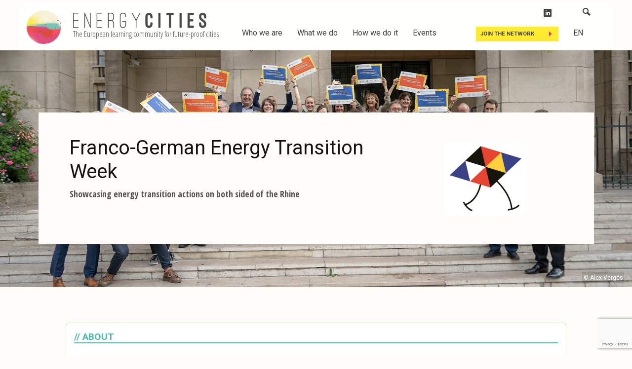

--- FILE ---
content_type: text/html; charset=UTF-8
request_url: https://energy-cities.eu/project/franco-german-energy-transition-week/
body_size: 22895
content:


<!doctype html>
<html lang="en">
	<head>
		<!-- Required meta tags -->
		<meta charset="utf-8">
		<meta name="viewport" content="width=device-width, initial-scale=1, shrink-to-fit=no">
		<!-- WP Stuff -->
		<meta name='robots' content='index, follow, max-image-preview:large, max-snippet:-1, max-video-preview:-1' />
<link rel="alternate" hreflang="en" href="https://energy-cities.eu/project/franco-german-energy-transition-week/" />
<link rel="alternate" hreflang="fr" href="https://energy-cities.eu/fr/projet/semaine-franco-allemande-de-la-transition-energetique/" />
<link rel="alternate" hreflang="x-default" href="https://energy-cities.eu/project/franco-german-energy-transition-week/" />

	<!-- This site is optimized with the Yoast SEO plugin v18.8 - https://yoast.com/wordpress/plugins/seo/ -->
	<title>Franco-German Energy Transition Week - Energy Cities</title>
	<link rel="canonical" href="https://energy-cities.eu/project/franco-german-energy-transition-week/" />
	<meta property="og:locale" content="en_US" />
	<meta property="og:type" content="article" />
	<meta property="og:title" content="Franco-German Energy Transition Week - Energy Cities" />
	<meta property="og:description" content="The objective of this project is to strengthen the Franco-German collaboration on energy transition at local level and involve citizens in this process through a raising awareness campaign." />
	<meta property="og:url" content="https://energy-cities.eu/project/franco-german-energy-transition-week/" />
	<meta property="og:site_name" content="Energy Cities" />
	<meta property="article:publisher" content="https://www.facebook.com/energycities.eu/" />
	<meta property="article:modified_time" content="2022-07-05T12:11:41+00:00" />
	<meta property="og:image" content="https://energy-cities.eu/wp-content/uploads/2018/12/semaine_FR_DE_EUKI.jpg" />
	<meta property="og:image:width" content="3000" />
	<meta property="og:image:height" content="2000" />
	<meta property="og:image:type" content="image/jpeg" />
	<meta name="twitter:card" content="summary_large_image" />
	<meta name="twitter:site" content="@energycities" />
	<meta name="twitter:label1" content="Est. reading time" />
	<meta name="twitter:data1" content="2 minutes" />
	<script type="application/ld+json" class="yoast-schema-graph">{"@context":"https://schema.org","@graph":[{"@type":"Organization","@id":"https://energy-cities.eu/#organization","name":"Energy Cities","url":"https://energy-cities.eu/","sameAs":["https://www.facebook.com/energycities.eu/","https://www.youtube.com/channel/UChIHn2wF76JzuTbAjSMs0hQ","https://fr.wikipedia.org/wiki/Energy_Cities","https://twitter.com/energycities"],"logo":{"@type":"ImageObject","inLanguage":"en-US","@id":"https://energy-cities.eu/#/schema/logo/image/","url":"https://energy-cities.eu/wp-content/uploads/2019/07/energy-cities-couleur.jpg","contentUrl":"https://energy-cities.eu/wp-content/uploads/2019/07/energy-cities-couleur.jpg","width":3508,"height":2587,"caption":"Energy Cities"},"image":{"@id":"https://energy-cities.eu/#/schema/logo/image/"}},{"@type":"WebSite","@id":"https://energy-cities.eu/#website","url":"https://energy-cities.eu/","name":"Energy Cities","description":"The European learning community for future-proof cities","publisher":{"@id":"https://energy-cities.eu/#organization"},"potentialAction":[{"@type":"SearchAction","target":{"@type":"EntryPoint","urlTemplate":"https://energy-cities.eu/?s={search_term_string}"},"query-input":"required name=search_term_string"}],"inLanguage":"en-US"},{"@type":"ImageObject","inLanguage":"en-US","@id":"https://energy-cities.eu/project/franco-german-energy-transition-week/#primaryimage","url":"https://energy-cities.eu/wp-content/uploads/2018/12/semaine_FR_DE_EUKI.jpg","contentUrl":"https://energy-cities.eu/wp-content/uploads/2018/12/semaine_FR_DE_EUKI.jpg","width":3000,"height":2000,"caption":"© Alex Vergés"},{"@type":"WebPage","@id":"https://energy-cities.eu/project/franco-german-energy-transition-week/#webpage","url":"https://energy-cities.eu/project/franco-german-energy-transition-week/","name":"Franco-German Energy Transition Week - Energy Cities","isPartOf":{"@id":"https://energy-cities.eu/#website"},"primaryImageOfPage":{"@id":"https://energy-cities.eu/project/franco-german-energy-transition-week/#primaryimage"},"datePublished":"2019-02-07T14:51:23+00:00","dateModified":"2022-07-05T12:11:41+00:00","breadcrumb":{"@id":"https://energy-cities.eu/project/franco-german-energy-transition-week/#breadcrumb"},"inLanguage":"en-US","potentialAction":[{"@type":"ReadAction","target":["https://energy-cities.eu/project/franco-german-energy-transition-week/"]}]},{"@type":"BreadcrumbList","@id":"https://energy-cities.eu/project/franco-german-energy-transition-week/#breadcrumb","itemListElement":[{"@type":"ListItem","position":1,"name":"Home","item":"https://energy-cities.eu/"},{"@type":"ListItem","position":2,"name":"Franco-German Energy Transition Week"}]}]}</script>
	<!-- / Yoast SEO plugin. -->


<link rel='dns-prefetch' href='//www.google.com' />
<link rel='dns-prefetch' href='//s.w.org' />
<link rel="alternate" type="application/rss+xml" title="Energy Cities &raquo; Feed" href="https://energy-cities.eu/feed/" />
<link rel="alternate" type="application/rss+xml" title="Energy Cities &raquo; Comments Feed" href="https://energy-cities.eu/comments/feed/" />
<script type="text/javascript">
window._wpemojiSettings = {"baseUrl":"https:\/\/s.w.org\/images\/core\/emoji\/13.1.0\/72x72\/","ext":".png","svgUrl":"https:\/\/s.w.org\/images\/core\/emoji\/13.1.0\/svg\/","svgExt":".svg","source":{"concatemoji":"https:\/\/energy-cities.eu\/wp-includes\/js\/wp-emoji-release.min.js?ver=5.9.12"}};
/*! This file is auto-generated */
!function(e,a,t){var n,r,o,i=a.createElement("canvas"),p=i.getContext&&i.getContext("2d");function s(e,t){var a=String.fromCharCode;p.clearRect(0,0,i.width,i.height),p.fillText(a.apply(this,e),0,0);e=i.toDataURL();return p.clearRect(0,0,i.width,i.height),p.fillText(a.apply(this,t),0,0),e===i.toDataURL()}function c(e){var t=a.createElement("script");t.src=e,t.defer=t.type="text/javascript",a.getElementsByTagName("head")[0].appendChild(t)}for(o=Array("flag","emoji"),t.supports={everything:!0,everythingExceptFlag:!0},r=0;r<o.length;r++)t.supports[o[r]]=function(e){if(!p||!p.fillText)return!1;switch(p.textBaseline="top",p.font="600 32px Arial",e){case"flag":return s([127987,65039,8205,9895,65039],[127987,65039,8203,9895,65039])?!1:!s([55356,56826,55356,56819],[55356,56826,8203,55356,56819])&&!s([55356,57332,56128,56423,56128,56418,56128,56421,56128,56430,56128,56423,56128,56447],[55356,57332,8203,56128,56423,8203,56128,56418,8203,56128,56421,8203,56128,56430,8203,56128,56423,8203,56128,56447]);case"emoji":return!s([10084,65039,8205,55357,56613],[10084,65039,8203,55357,56613])}return!1}(o[r]),t.supports.everything=t.supports.everything&&t.supports[o[r]],"flag"!==o[r]&&(t.supports.everythingExceptFlag=t.supports.everythingExceptFlag&&t.supports[o[r]]);t.supports.everythingExceptFlag=t.supports.everythingExceptFlag&&!t.supports.flag,t.DOMReady=!1,t.readyCallback=function(){t.DOMReady=!0},t.supports.everything||(n=function(){t.readyCallback()},a.addEventListener?(a.addEventListener("DOMContentLoaded",n,!1),e.addEventListener("load",n,!1)):(e.attachEvent("onload",n),a.attachEvent("onreadystatechange",function(){"complete"===a.readyState&&t.readyCallback()})),(n=t.source||{}).concatemoji?c(n.concatemoji):n.wpemoji&&n.twemoji&&(c(n.twemoji),c(n.wpemoji)))}(window,document,window._wpemojiSettings);
</script>
<style type="text/css">
img.wp-smiley,
img.emoji {
	display: inline !important;
	border: none !important;
	box-shadow: none !important;
	height: 1em !important;
	width: 1em !important;
	margin: 0 0.07em !important;
	vertical-align: -0.1em !important;
	background: none !important;
	padding: 0 !important;
}
</style>
	<link rel='stylesheet' id='wp-block-library-css'  href='https://energy-cities.eu/wp-includes/css/dist/block-library/style.min.css?ver=5.9.12' type='text/css' media='all' />
<link rel='stylesheet' id='dashicons-css'  href='https://energy-cities.eu/wp-includes/css/dashicons.min.css?ver=5.9.12' type='text/css' media='all' />
<style id='global-styles-inline-css' type='text/css'>
body{--wp--preset--color--black: #000000;--wp--preset--color--cyan-bluish-gray: #abb8c3;--wp--preset--color--white: #ffffff;--wp--preset--color--pale-pink: #f78da7;--wp--preset--color--vivid-red: #cf2e2e;--wp--preset--color--luminous-vivid-orange: #ff6900;--wp--preset--color--luminous-vivid-amber: #fcb900;--wp--preset--color--light-green-cyan: #7bdcb5;--wp--preset--color--vivid-green-cyan: #00d084;--wp--preset--color--pale-cyan-blue: #8ed1fc;--wp--preset--color--vivid-cyan-blue: #0693e3;--wp--preset--color--vivid-purple: #9b51e0;--wp--preset--gradient--vivid-cyan-blue-to-vivid-purple: linear-gradient(135deg,rgba(6,147,227,1) 0%,rgb(155,81,224) 100%);--wp--preset--gradient--light-green-cyan-to-vivid-green-cyan: linear-gradient(135deg,rgb(122,220,180) 0%,rgb(0,208,130) 100%);--wp--preset--gradient--luminous-vivid-amber-to-luminous-vivid-orange: linear-gradient(135deg,rgba(252,185,0,1) 0%,rgba(255,105,0,1) 100%);--wp--preset--gradient--luminous-vivid-orange-to-vivid-red: linear-gradient(135deg,rgba(255,105,0,1) 0%,rgb(207,46,46) 100%);--wp--preset--gradient--very-light-gray-to-cyan-bluish-gray: linear-gradient(135deg,rgb(238,238,238) 0%,rgb(169,184,195) 100%);--wp--preset--gradient--cool-to-warm-spectrum: linear-gradient(135deg,rgb(74,234,220) 0%,rgb(151,120,209) 20%,rgb(207,42,186) 40%,rgb(238,44,130) 60%,rgb(251,105,98) 80%,rgb(254,248,76) 100%);--wp--preset--gradient--blush-light-purple: linear-gradient(135deg,rgb(255,206,236) 0%,rgb(152,150,240) 100%);--wp--preset--gradient--blush-bordeaux: linear-gradient(135deg,rgb(254,205,165) 0%,rgb(254,45,45) 50%,rgb(107,0,62) 100%);--wp--preset--gradient--luminous-dusk: linear-gradient(135deg,rgb(255,203,112) 0%,rgb(199,81,192) 50%,rgb(65,88,208) 100%);--wp--preset--gradient--pale-ocean: linear-gradient(135deg,rgb(255,245,203) 0%,rgb(182,227,212) 50%,rgb(51,167,181) 100%);--wp--preset--gradient--electric-grass: linear-gradient(135deg,rgb(202,248,128) 0%,rgb(113,206,126) 100%);--wp--preset--gradient--midnight: linear-gradient(135deg,rgb(2,3,129) 0%,rgb(40,116,252) 100%);--wp--preset--duotone--dark-grayscale: url('#wp-duotone-dark-grayscale');--wp--preset--duotone--grayscale: url('#wp-duotone-grayscale');--wp--preset--duotone--purple-yellow: url('#wp-duotone-purple-yellow');--wp--preset--duotone--blue-red: url('#wp-duotone-blue-red');--wp--preset--duotone--midnight: url('#wp-duotone-midnight');--wp--preset--duotone--magenta-yellow: url('#wp-duotone-magenta-yellow');--wp--preset--duotone--purple-green: url('#wp-duotone-purple-green');--wp--preset--duotone--blue-orange: url('#wp-duotone-blue-orange');--wp--preset--font-size--small: 13px;--wp--preset--font-size--medium: 20px;--wp--preset--font-size--large: 36px;--wp--preset--font-size--x-large: 42px;}.has-black-color{color: var(--wp--preset--color--black) !important;}.has-cyan-bluish-gray-color{color: var(--wp--preset--color--cyan-bluish-gray) !important;}.has-white-color{color: var(--wp--preset--color--white) !important;}.has-pale-pink-color{color: var(--wp--preset--color--pale-pink) !important;}.has-vivid-red-color{color: var(--wp--preset--color--vivid-red) !important;}.has-luminous-vivid-orange-color{color: var(--wp--preset--color--luminous-vivid-orange) !important;}.has-luminous-vivid-amber-color{color: var(--wp--preset--color--luminous-vivid-amber) !important;}.has-light-green-cyan-color{color: var(--wp--preset--color--light-green-cyan) !important;}.has-vivid-green-cyan-color{color: var(--wp--preset--color--vivid-green-cyan) !important;}.has-pale-cyan-blue-color{color: var(--wp--preset--color--pale-cyan-blue) !important;}.has-vivid-cyan-blue-color{color: var(--wp--preset--color--vivid-cyan-blue) !important;}.has-vivid-purple-color{color: var(--wp--preset--color--vivid-purple) !important;}.has-black-background-color{background-color: var(--wp--preset--color--black) !important;}.has-cyan-bluish-gray-background-color{background-color: var(--wp--preset--color--cyan-bluish-gray) !important;}.has-white-background-color{background-color: var(--wp--preset--color--white) !important;}.has-pale-pink-background-color{background-color: var(--wp--preset--color--pale-pink) !important;}.has-vivid-red-background-color{background-color: var(--wp--preset--color--vivid-red) !important;}.has-luminous-vivid-orange-background-color{background-color: var(--wp--preset--color--luminous-vivid-orange) !important;}.has-luminous-vivid-amber-background-color{background-color: var(--wp--preset--color--luminous-vivid-amber) !important;}.has-light-green-cyan-background-color{background-color: var(--wp--preset--color--light-green-cyan) !important;}.has-vivid-green-cyan-background-color{background-color: var(--wp--preset--color--vivid-green-cyan) !important;}.has-pale-cyan-blue-background-color{background-color: var(--wp--preset--color--pale-cyan-blue) !important;}.has-vivid-cyan-blue-background-color{background-color: var(--wp--preset--color--vivid-cyan-blue) !important;}.has-vivid-purple-background-color{background-color: var(--wp--preset--color--vivid-purple) !important;}.has-black-border-color{border-color: var(--wp--preset--color--black) !important;}.has-cyan-bluish-gray-border-color{border-color: var(--wp--preset--color--cyan-bluish-gray) !important;}.has-white-border-color{border-color: var(--wp--preset--color--white) !important;}.has-pale-pink-border-color{border-color: var(--wp--preset--color--pale-pink) !important;}.has-vivid-red-border-color{border-color: var(--wp--preset--color--vivid-red) !important;}.has-luminous-vivid-orange-border-color{border-color: var(--wp--preset--color--luminous-vivid-orange) !important;}.has-luminous-vivid-amber-border-color{border-color: var(--wp--preset--color--luminous-vivid-amber) !important;}.has-light-green-cyan-border-color{border-color: var(--wp--preset--color--light-green-cyan) !important;}.has-vivid-green-cyan-border-color{border-color: var(--wp--preset--color--vivid-green-cyan) !important;}.has-pale-cyan-blue-border-color{border-color: var(--wp--preset--color--pale-cyan-blue) !important;}.has-vivid-cyan-blue-border-color{border-color: var(--wp--preset--color--vivid-cyan-blue) !important;}.has-vivid-purple-border-color{border-color: var(--wp--preset--color--vivid-purple) !important;}.has-vivid-cyan-blue-to-vivid-purple-gradient-background{background: var(--wp--preset--gradient--vivid-cyan-blue-to-vivid-purple) !important;}.has-light-green-cyan-to-vivid-green-cyan-gradient-background{background: var(--wp--preset--gradient--light-green-cyan-to-vivid-green-cyan) !important;}.has-luminous-vivid-amber-to-luminous-vivid-orange-gradient-background{background: var(--wp--preset--gradient--luminous-vivid-amber-to-luminous-vivid-orange) !important;}.has-luminous-vivid-orange-to-vivid-red-gradient-background{background: var(--wp--preset--gradient--luminous-vivid-orange-to-vivid-red) !important;}.has-very-light-gray-to-cyan-bluish-gray-gradient-background{background: var(--wp--preset--gradient--very-light-gray-to-cyan-bluish-gray) !important;}.has-cool-to-warm-spectrum-gradient-background{background: var(--wp--preset--gradient--cool-to-warm-spectrum) !important;}.has-blush-light-purple-gradient-background{background: var(--wp--preset--gradient--blush-light-purple) !important;}.has-blush-bordeaux-gradient-background{background: var(--wp--preset--gradient--blush-bordeaux) !important;}.has-luminous-dusk-gradient-background{background: var(--wp--preset--gradient--luminous-dusk) !important;}.has-pale-ocean-gradient-background{background: var(--wp--preset--gradient--pale-ocean) !important;}.has-electric-grass-gradient-background{background: var(--wp--preset--gradient--electric-grass) !important;}.has-midnight-gradient-background{background: var(--wp--preset--gradient--midnight) !important;}.has-small-font-size{font-size: var(--wp--preset--font-size--small) !important;}.has-medium-font-size{font-size: var(--wp--preset--font-size--medium) !important;}.has-large-font-size{font-size: var(--wp--preset--font-size--large) !important;}.has-x-large-font-size{font-size: var(--wp--preset--font-size--x-large) !important;}
</style>
<link rel='stylesheet' id='wpml-blocks-css'  href='https://energy-cities.eu/wp-content/plugins/sitepress-multilingual-cms/dist/css/blocks/styles.css?ver=4.6.9' type='text/css' media='all' />
<link rel='stylesheet' id='contact-form-7-css'  href='https://energy-cities.eu/wp-content/plugins/contact-form-7/includes/css/styles.css?ver=5.5.6' type='text/css' media='all' />
<link rel='stylesheet' id='ub-extension-style-css-css'  href='https://energy-cities.eu/wp-content/plugins/ultimate-blocks/src/extensions/style.css?ver=5.9.12' type='text/css' media='all' />
<link rel='stylesheet' id='woo-title-limit-css'  href='https://energy-cities.eu/wp-content/plugins/woo-title-limit/public/css/woo-title-limit-public.css?ver=2.0.3' type='text/css' media='all' />
<link rel='stylesheet' id='wpml-menu-item-0-css'  href='https://energy-cities.eu/wp-content/plugins/sitepress-multilingual-cms/templates/language-switchers/menu-item/style.min.css?ver=1' type='text/css' media='all' />
<link rel='stylesheet' id='splide-css-css'  href='https://energy-cities.eu/wp-content/themes/energycities/core/css/splide.min.css?ver=1.0' type='text/css' media='all' />
<link rel='stylesheet' id='owl-carousel-css'  href='https://energy-cities.eu/wp-content/themes/energycities/core/css/owl.carousel.min.css?ver=1.0' type='text/css' media='all' />
<link rel='stylesheet' id='owl-carousel-theme-css'  href='https://energy-cities.eu/wp-content/themes/energycities/core/css/owl.theme.default.min.css?ver=1.0' type='text/css' media='all' />
<link rel='stylesheet' id='wp_mailjet_form_builder_widget-widget-front-styles-css'  href='https://energy-cities.eu/wp-content/plugins/mailjet-for-wordpress/src/widgetformbuilder/css/front-widget.css?ver=5.5.2' type='text/css' media='all' />
<script type='text/javascript' src='https://energy-cities.eu/wp-includes/js/jquery/jquery.min.js?ver=3.6.0' id='jquery-core-js'></script>
<script type='text/javascript' src='https://energy-cities.eu/wp-includes/js/jquery/jquery-migrate.min.js?ver=3.3.2' id='jquery-migrate-js'></script>
<script type='text/javascript' id='file_uploads_nfpluginsettings-js-extra'>
/* <![CDATA[ */
var params = {"clearLogRestUrl":"https:\/\/energy-cities.eu\/wp-json\/nf-file-uploads\/debug-log\/delete-all","clearLogButtonId":"file_uploads_clear_debug_logger","downloadLogRestUrl":"https:\/\/energy-cities.eu\/wp-json\/nf-file-uploads\/debug-log\/get-all","downloadLogButtonId":"file_uploads_download_debug_logger"};
/* ]]> */
</script>
<script type='text/javascript' src='https://energy-cities.eu/wp-content/plugins/ninja-forms-uploads/assets/js/nfpluginsettings.js?ver=3.3.22' id='file_uploads_nfpluginsettings-js'></script>
<script type='text/javascript' id='wpml-cookie-js-extra'>
/* <![CDATA[ */
var wpml_cookies = {"wp-wpml_current_language":{"value":"en","expires":1,"path":"\/"}};
var wpml_cookies = {"wp-wpml_current_language":{"value":"en","expires":1,"path":"\/"}};
/* ]]> */
</script>
<script type='text/javascript' src='https://energy-cities.eu/wp-content/plugins/sitepress-multilingual-cms/res/js/cookies/language-cookie.js?ver=4.6.9' id='wpml-cookie-js'></script>
<script type='text/javascript' src='https://energy-cities.eu/wp-content/plugins/woo-title-limit/public/js/woo-title-limit-public.js?ver=2.0.3' id='woo-title-limit-js'></script>
<link rel="https://api.w.org/" href="https://energy-cities.eu/wp-json/" /><link rel="alternate" type="application/json" href="https://energy-cities.eu/wp-json/wp/v2/projects/8126" /><link rel='shortlink' href='https://energy-cities.eu/?p=8126' />
<link rel="alternate" type="application/json+oembed" href="https://energy-cities.eu/wp-json/oembed/1.0/embed?url=https%3A%2F%2Fenergy-cities.eu%2Fproject%2Ffranco-german-energy-transition-week%2F" />
<link rel="alternate" type="text/xml+oembed" href="https://energy-cities.eu/wp-json/oembed/1.0/embed?url=https%3A%2F%2Fenergy-cities.eu%2Fproject%2Ffranco-german-energy-transition-week%2F&#038;format=xml" />
<meta name="generator" content="WPML ver:4.6.9 stt:1,4;" />

	<style></style>

	<style type="text/css">.blue-message {
background: none repeat scroll 0 0 #43A2D8;
color: #ffffff;
text-shadow: none;
font-size: 14px;
line-height: 24px;
padding: 10px;
} 
.green-message {
background: none repeat scroll 0 0 #52B9A4;
color: #ffffff;
text-shadow: none;
font-size: 14px;
line-height: 24px;
padding: 10px;
} 
.yellow-message {
background: none repeat scroll 0 0 #FEE51E;
color: #ffffff;
text-shadow: none;
font-size: 14px;
line-height: 24px;
padding: 10px;
} 
.red-message {
background: none repeat scroll 0 0 #D4123A;
color: #ffffff;
text-shadow: none;
font-size: 14px;
line-height: 24px;
padding: 10px;
} 
.grey-message {
background: none repeat scroll 0 0 #53555c;
color: #ffffff;
text-shadow: none;
font-size: 14px;
line-height: 24px;
padding: 10px;
} 
.beige-message {
background: none repeat scroll 0 0 #F5F2E6;
color: #53555c;
text-shadow: none;
font-size: 14px;
line-height: 24px;
padding: 10px;
} 
.light-red-message {
background: none repeat scroll 0 0 #f58aa0;
color: #53555c;
text-shadow: none;
font-size: 14px;
line-height: 24px;
padding: 10px;
} 
.light-blue-message {
background: none repeat scroll 0 0 #C0E0F2;
color: #53555c;
text-shadow: none;
font-size: 14px;
line-height: 24px;
padding: 10px;
} 
.light-green-message {
background: none repeat scroll 0 0 #BEE5DD;
color: #53555c;
text-shadow: none;
font-size: 14px;
line-height: 24px;
padding: 10px;
} 
.light-yellow-message {
background: none repeat scroll 0 0 #FFF7B8;
color: #53555c;
text-shadow: none;
font-size: 14px;
line-height: 24px;
padding: 10px;
} 
.light-grey-message {
background: none repeat scroll 0 0 #9EA1A8;
color: #53555c;
text-shadow: none;
font-size: 14px;
line-height: 24px;
padding: 10px;
} 
.orange-message {
background: none repeat scroll 0 0 #EAA537;
color: #ffffff;
text-shadow: none;
font-size: 14px;
line-height: 24px;
padding: 10px;
} 
.pink-message {
background: none repeat scroll 0 0 #D11B67;
color: #ffffff;
text-shadow: none;
font-size: 14px;
line-height: 24px;
padding: 10px;
} 
.light-pink-message {
background: none repeat scroll 0 0 #f193ba;
color: #ffffff;
text-shadow: none;
font-size: 14px;
line-height: 24px;
padding: 10px;
} 
.light-orange-message {
background: none repeat scroll 0 0 #f9e4c3;
color: #53555c;
text-shadow: none;
font-size: 14px;
line-height: 24px;
padding: 10px;
} 
</style>
		<!-- Bootstrap CSS -->
		<link rel="stylesheet" href="https://energy-cities.eu/wp-content/themes/energycities/core/css/bootstrap.min.css">
		<link rel="stylesheet" href="https://fonts.googleapis.com/css?family=Open+Sans+Condensed:100,300,400,600,700|Roboto:300,400,700,900">


		<link href='https://energy-cities.eu/wp-content/themes/energycities/core/fullcalendar/core/main.css' rel='stylesheet' />
		<link href='https://energy-cities.eu/wp-content/themes/energycities/core/fullcalendar/daygrid/main.css' rel='stylesheet' />

		<!-- Custom CSS -->
		<link rel="stylesheet" href="https://energy-cities.eu/wp-content/themes/energycities/core/css/iconmoon.css">
		<link rel="stylesheet" href="https://energy-cities.eu/wp-content/themes/energycities/style.css">
		<link rel="stylesheet" href="https://energy-cities.eu/wp-content/themes/energycities/mediaqueries.css">

		<!-- Favicon -->
		<link rel="apple-touch-icon" sizes="180x180" href="/favicon/apple-touch-icon.png">
		<link rel="icon" type="image/png" sizes="32x32" href="/favicon/favicon-32x32.png">
		<link rel="icon" type="image/png" sizes="16x16" href="/favicon/favicon-16x16.png">
		<link rel="manifest" href="/favicon/site.webmanifest">
		<link rel="mask-icon" href="/favicon/safari-pinned-tab.svg" color="#5bbad5">
		<meta name="msapplication-TileColor" content="#ffffff">
		<meta name="theme-color" content="#ffffff">
		
		<!-- Humans --> 
		<link rel="author" href="/humans.txt" />

		<!-- HTML5 shim and Respond.js for IE8 support of HTML5 elements and media queries -->
		<!--[if lt IE 9]>
		<script src="https://oss.maxcdn.com/html5shiv/3.7.2/html5shiv.min.js"></script>
		<script src="https://oss.maxcdn.com/respond/1.4.2/respond.min.js"></script>
		<![endif]-->
		
		<script type="text/javascript">
		var _wsq = _wsq || [];
		_wsq.push(['_setNom', 'energycities']);
		_wsq.push(['_wysistat']);
		(function(){
		var ws = document.createElement('script');
		ws.type = 'text/javascript';
		ws.async = true;
		ws.src = ('https:' == document.location.protocol ? 'https://www' : 'http://www') + '.wysistat.com/ws.jsa';
		var s = document.getElementsByTagName('script')[0]||document.getElementsByTagName('body')[0];
		s.parentNode.insertBefore(ws, s);
		})();
		</script>
		
				
		
		
				

	<link rel="stylesheet" id="asp-basic" href="https://energy-cities.eu/wp-content/cache/asp/style.basic-ho-is-po-no-da-co-au-se-is.css?mq=O2OPkY" media="all" /><style id='asp-instance-1'>div[id*='ajaxsearchpro1_'] div.asp_loader,div[id*='ajaxsearchpro1_'] div.asp_loader *{box-sizing:border-box !important;margin:0;padding:0;box-shadow:none}div[id*='ajaxsearchpro1_'] div.asp_loader{box-sizing:border-box;display:flex;flex:0 1 auto;flex-direction:column;flex-grow:0;flex-shrink:0;flex-basis:28px;max-width:100%;max-height:100%;align-items:center;justify-content:center}div[id*='ajaxsearchpro1_'] div.asp_loader-inner{width:100%;margin:0 auto;text-align:center;height:100%}@-webkit-keyframes rotate-simple{0%{-webkit-transform:rotate(0deg);transform:rotate(0deg)}50%{-webkit-transform:rotate(180deg);transform:rotate(180deg)}100%{-webkit-transform:rotate(360deg);transform:rotate(360deg)}}@keyframes rotate-simple{0%{-webkit-transform:rotate(0deg);transform:rotate(0deg)}50%{-webkit-transform:rotate(180deg);transform:rotate(180deg)}100%{-webkit-transform:rotate(360deg);transform:rotate(360deg)}}div[id*='ajaxsearchpro1_'] div.asp_simple-circle{margin:0;height:100%;width:100%;animation:rotate-simple 0.8s infinite linear;-webkit-animation:rotate-simple 0.8s infinite linear;border:4px solid rgb(255,255,255);border-right-color:transparent;border-radius:50%;box-sizing:border-box}div[id*='ajaxsearchprores1_'] .asp_res_loader div.asp_loader,div[id*='ajaxsearchprores1_'] .asp_res_loader div.asp_loader *{box-sizing:border-box !important;margin:0;padding:0;box-shadow:none}div[id*='ajaxsearchprores1_'] .asp_res_loader div.asp_loader{box-sizing:border-box;display:flex;flex:0 1 auto;flex-direction:column;flex-grow:0;flex-shrink:0;flex-basis:28px;max-width:100%;max-height:100%;align-items:center;justify-content:center}div[id*='ajaxsearchprores1_'] .asp_res_loader div.asp_loader-inner{width:100%;margin:0 auto;text-align:center;height:100%}@-webkit-keyframes rotate-simple{0%{-webkit-transform:rotate(0deg);transform:rotate(0deg)}50%{-webkit-transform:rotate(180deg);transform:rotate(180deg)}100%{-webkit-transform:rotate(360deg);transform:rotate(360deg)}}@keyframes rotate-simple{0%{-webkit-transform:rotate(0deg);transform:rotate(0deg)}50%{-webkit-transform:rotate(180deg);transform:rotate(180deg)}100%{-webkit-transform:rotate(360deg);transform:rotate(360deg)}}div[id*='ajaxsearchprores1_'] .asp_res_loader div.asp_simple-circle{margin:0;height:100%;width:100%;animation:rotate-simple 0.8s infinite linear;-webkit-animation:rotate-simple 0.8s infinite linear;border:4px solid rgb(255,255,255);border-right-color:transparent;border-radius:50%;box-sizing:border-box}#ajaxsearchpro1_1 div.asp_loader,#ajaxsearchpro1_2 div.asp_loader,#ajaxsearchpro1_1 div.asp_loader *,#ajaxsearchpro1_2 div.asp_loader *{box-sizing:border-box !important;margin:0;padding:0;box-shadow:none}#ajaxsearchpro1_1 div.asp_loader,#ajaxsearchpro1_2 div.asp_loader{box-sizing:border-box;display:flex;flex:0 1 auto;flex-direction:column;flex-grow:0;flex-shrink:0;flex-basis:28px;max-width:100%;max-height:100%;align-items:center;justify-content:center}#ajaxsearchpro1_1 div.asp_loader-inner,#ajaxsearchpro1_2 div.asp_loader-inner{width:100%;margin:0 auto;text-align:center;height:100%}@-webkit-keyframes rotate-simple{0%{-webkit-transform:rotate(0deg);transform:rotate(0deg)}50%{-webkit-transform:rotate(180deg);transform:rotate(180deg)}100%{-webkit-transform:rotate(360deg);transform:rotate(360deg)}}@keyframes rotate-simple{0%{-webkit-transform:rotate(0deg);transform:rotate(0deg)}50%{-webkit-transform:rotate(180deg);transform:rotate(180deg)}100%{-webkit-transform:rotate(360deg);transform:rotate(360deg)}}#ajaxsearchpro1_1 div.asp_simple-circle,#ajaxsearchpro1_2 div.asp_simple-circle{margin:0;height:100%;width:100%;animation:rotate-simple 0.8s infinite linear;-webkit-animation:rotate-simple 0.8s infinite linear;border:4px solid rgb(255,255,255);border-right-color:transparent;border-radius:50%;box-sizing:border-box}@-webkit-keyframes asp_an_fadeInDown{0%{opacity:0;-webkit-transform:translateY(-20px)}100%{opacity:1;-webkit-transform:translateY(0)}}@keyframes asp_an_fadeInDown{0%{opacity:0;transform:translateY(-20px)}100%{opacity:1;transform:translateY(0)}}.asp_an_fadeInDown{-webkit-animation-name:asp_an_fadeInDown;animation-name:asp_an_fadeInDown}div.asp_r.asp_r_1,div.asp_r.asp_r_1 *,div.asp_m.asp_m_1,div.asp_m.asp_m_1 *,div.asp_s.asp_s_1,div.asp_s.asp_s_1 *{-webkit-box-sizing:content-box;-moz-box-sizing:content-box;-ms-box-sizing:content-box;-o-box-sizing:content-box;box-sizing:content-box;border:0;border-radius:0;text-transform:none;text-shadow:none;box-shadow:none;text-decoration:none;text-align:left;letter-spacing:normal}div.asp_r.asp_r_1,div.asp_m.asp_m_1,div.asp_s.asp_s_1{-webkit-box-sizing:border-box;-moz-box-sizing:border-box;-ms-box-sizing:border-box;-o-box-sizing:border-box;box-sizing:border-box}div.asp_r.asp_r_1,div.asp_r.asp_r_1 *,div.asp_m.asp_m_1,div.asp_m.asp_m_1 *,div.asp_s.asp_s_1,div.asp_s.asp_s_1 *{padding:0;margin:0}.wpdreams_clear{clear:both}.asp_w_container_1{width:100%}#ajaxsearchpro1_1,#ajaxsearchpro1_2,div.asp_m.asp_m_1{width:100%;height:auto;max-height:none;border-radius:5px;background:#d1eaff;margin-top:0;margin-bottom:0;background-image:-moz-radial-gradient(center,ellipse cover,rgb(255,255,255),rgb(255,255,255));background-image:-webkit-gradient(radial,center center,0px,center center,100%,rgb(255,255,255),rgb(255,255,255));background-image:-webkit-radial-gradient(center,ellipse cover,rgb(255,255,255),rgb(255,255,255));background-image:-o-radial-gradient(center,ellipse cover,rgb(255,255,255),rgb(255,255,255));background-image:-ms-radial-gradient(center,ellipse cover,rgb(255,255,255),rgb(255,255,255));background-image:radial-gradient(ellipse at center,rgb(255,255,255),rgb(255,255,255));overflow:hidden;border:0 none rgb(141,213,239);border-radius:0;box-shadow:none}#ajaxsearchpro1_1 .probox,#ajaxsearchpro1_2 .probox,div.asp_m.asp_m_1 .probox{margin:0;height:34px;background-image:-moz-radial-gradient(center,ellipse cover,rgb(255,255,255),rgb(255,255,255));background-image:-webkit-gradient(radial,center center,0px,center center,100%,rgb(255,255,255),rgb(255,255,255));background-image:-webkit-radial-gradient(center,ellipse cover,rgb(255,255,255),rgb(255,255,255));background-image:-o-radial-gradient(center,ellipse cover,rgb(255,255,255),rgb(255,255,255));background-image:-ms-radial-gradient(center,ellipse cover,rgb(255,255,255),rgb(255,255,255));background-image:radial-gradient(ellipse at center,rgb(255,255,255),rgb(255,255,255));border:2px solid rgb(0,0,0);border-radius:0;box-shadow:none}p[id*=asp-try-1]{color:rgb(85,85,85) !important;display:block}div.asp_main_container+[id*=asp-try-1]{width:100%}p[id*=asp-try-1] a{color:rgb(255,181,86) !important}p[id*=asp-try-1] a:after{color:rgb(85,85,85) !important;display:inline;content:','}p[id*=asp-try-1] a:last-child:after{display:none}#ajaxsearchpro1_1 .probox .proinput,#ajaxsearchpro1_2 .probox .proinput,div.asp_m.asp_m_1 .probox .proinput{font-weight:normal;font-family:"Open Sans";color:rgb(0,0,0);font-size:12px;line-height:15px;text-shadow:none;line-height:normal;flex-grow:1;order:5;margin:0 0 0 10px;padding:0 5px}#ajaxsearchpro1_1 .probox .proinput input.orig,#ajaxsearchpro1_2 .probox .proinput input.orig,div.asp_m.asp_m_1 .probox .proinput input.orig{font-weight:normal;font-family:"Open Sans";color:rgb(0,0,0);font-size:12px;line-height:15px;text-shadow:none;line-height:normal;border:0;box-shadow:none;height:34px;position:relative;z-index:2;padding:0 !important;padding-top:2px !important;margin:-1px 0 0 -4px !important;width:100%;background:transparent !important}#ajaxsearchpro1_1 .probox .proinput input.autocomplete,#ajaxsearchpro1_2 .probox .proinput input.autocomplete,div.asp_m.asp_m_1 .probox .proinput input.autocomplete{font-weight:normal;font-family:"Open Sans";color:rgb(0,0,0);font-size:12px;line-height:15px;text-shadow:none;line-height:normal;opacity:0.25;height:34px;display:block;position:relative;z-index:1;padding:0 !important;margin:-1px 0 0 -4px !important;margin-top:-34px !important;width:100%;background:transparent !important}.rtl #ajaxsearchpro1_1 .probox .proinput input.orig,.rtl #ajaxsearchpro1_2 .probox .proinput input.orig,.rtl #ajaxsearchpro1_1 .probox .proinput input.autocomplete,.rtl #ajaxsearchpro1_2 .probox .proinput input.autocomplete,.rtl div.asp_m.asp_m_1 .probox .proinput input.orig,.rtl div.asp_m.asp_m_1 .probox .proinput input.autocomplete{font-weight:normal;font-family:"Open Sans";color:rgb(0,0,0);font-size:12px;line-height:15px;text-shadow:none;line-height:normal;direction:rtl;text-align:right}.rtl #ajaxsearchpro1_1 .probox .proinput,.rtl #ajaxsearchpro1_2 .probox .proinput,.rtl div.asp_m.asp_m_1 .probox .proinput{margin-right:2px}.rtl #ajaxsearchpro1_1 .probox .proloading,.rtl #ajaxsearchpro1_1 .probox .proclose,.rtl #ajaxsearchpro1_2 .probox .proloading,.rtl #ajaxsearchpro1_2 .probox .proclose,.rtl div.asp_m.asp_m_1 .probox .proloading,.rtl div.asp_m.asp_m_1 .probox .proclose{order:3}div.asp_m.asp_m_1 .probox .proinput input.orig::-webkit-input-placeholder{font-weight:normal;font-family:"Open Sans";color:rgb(0,0,0);font-size:12px;text-shadow:none;opacity:0.85}div.asp_m.asp_m_1 .probox .proinput input.orig::-moz-placeholder{font-weight:normal;font-family:"Open Sans";color:rgb(0,0,0);font-size:12px;text-shadow:none;opacity:0.85}div.asp_m.asp_m_1 .probox .proinput input.orig:-ms-input-placeholder{font-weight:normal;font-family:"Open Sans";color:rgb(0,0,0);font-size:12px;text-shadow:none;opacity:0.85}div.asp_m.asp_m_1 .probox .proinput input.orig:-moz-placeholder{font-weight:normal;font-family:"Open Sans";color:rgb(0,0,0);font-size:12px;text-shadow:none;opacity:0.85;line-height:normal !important}#ajaxsearchpro1_1 .probox .proinput input.autocomplete,#ajaxsearchpro1_2 .probox .proinput input.autocomplete,div.asp_m.asp_m_1 .probox .proinput input.autocomplete{font-weight:normal;font-family:"Open Sans";color:rgb(0,0,0);font-size:12px;line-height:15px;text-shadow:none;line-height:normal;border:0;box-shadow:none}#ajaxsearchpro1_1 .probox .proloading,#ajaxsearchpro1_1 .probox .proclose,#ajaxsearchpro1_1 .probox .promagnifier,#ajaxsearchpro1_1 .probox .prosettings,#ajaxsearchpro1_2 .probox .proloading,#ajaxsearchpro1_2 .probox .proclose,#ajaxsearchpro1_2 .probox .promagnifier,#ajaxsearchpro1_2 .probox .prosettings,div.asp_m.asp_m_1 .probox .proloading,div.asp_m.asp_m_1 .probox .proclose,div.asp_m.asp_m_1 .probox .promagnifier,div.asp_m.asp_m_1 .probox .prosettings{width:34px;height:34px;flex:0 0 34px;flex-grow:0;order:7;text-align:center}#ajaxsearchpro1_1 .probox .proclose svg,#ajaxsearchpro1_2 .probox .proclose svg,div.asp_m.asp_m_1 .probox .proclose svg{fill:rgb(254,254,254);background:rgb(51,51,51);box-shadow:0 0 0 2px rgba(255,255,255,0.9);border-radius:50%;box-sizing:border-box;margin-left:-10px;margin-top:-10px;padding:4px}#ajaxsearchpro1_1 .probox .proloading,#ajaxsearchpro1_2 .probox .proloading,div.asp_m.asp_m_1 .probox .proloading{width:34px;height:34px;min-width:34px;min-height:34px;max-width:34px;max-height:34px}#ajaxsearchpro1_1 .probox .proloading .asp_loader,#ajaxsearchpro1_2 .probox .proloading .asp_loader,div.asp_m.asp_m_1 .probox .proloading .asp_loader{width:30px;height:30px;min-width:30px;min-height:30px;max-width:30px;max-height:30px}#ajaxsearchpro1_1 .probox .promagnifier,#ajaxsearchpro1_2 .probox .promagnifier,div.asp_m.asp_m_1 .probox .promagnifier{width:auto;height:34px;flex:0 0 auto;order:7;-webkit-flex:0 0 auto;-webkit-order:7}div.asp_m.asp_m_1 .probox .promagnifier:focus-visible{outline:black outset}#ajaxsearchpro1_1 .probox .proloading .innericon,#ajaxsearchpro1_2 .probox .proloading .innericon,#ajaxsearchpro1_1 .probox .proclose .innericon,#ajaxsearchpro1_2 .probox .proclose .innericon,#ajaxsearchpro1_1 .probox .promagnifier .innericon,#ajaxsearchpro1_2 .probox .promagnifier .innericon,#ajaxsearchpro1_1 .probox .prosettings .innericon,#ajaxsearchpro1_2 .probox .prosettings .innericon,div.asp_m.asp_m_1 .probox .proloading .innericon,div.asp_m.asp_m_1 .probox .proclose .innericon,div.asp_m.asp_m_1 .probox .promagnifier .innericon,div.asp_m.asp_m_1 .probox .prosettings .innericon{text-align:center}#ajaxsearchpro1_1 .probox .promagnifier .innericon,#ajaxsearchpro1_2 .probox .promagnifier .innericon,div.asp_m.asp_m_1 .probox .promagnifier .innericon{display:block;width:34px;height:34px;float:right}#ajaxsearchpro1_1 .probox .promagnifier .asp_text_button,#ajaxsearchpro1_2 .probox .promagnifier .asp_text_button,div.asp_m.asp_m_1 .probox .promagnifier .asp_text_button{display:block;width:auto;height:34px;float:right;margin:0;padding:0 10px 0 2px;font-weight:normal;font-family:"Open Sans";color:rgba(51,51,51,1);font-size:15px;line-height:normal;text-shadow:none;line-height:34px}#ajaxsearchpro1_1 .probox .promagnifier .innericon svg,#ajaxsearchpro1_2 .probox .promagnifier .innericon svg,div.asp_m.asp_m_1 .probox .promagnifier .innericon svg{fill:rgb(0,0,0)}#ajaxsearchpro1_1 .probox .prosettings .innericon svg,#ajaxsearchpro1_2 .probox .prosettings .innericon svg,div.asp_m.asp_m_1 .probox .prosettings .innericon svg{fill:rgb(255,255,255)}#ajaxsearchpro1_1 .probox .promagnifier,#ajaxsearchpro1_2 .probox .promagnifier,div.asp_m.asp_m_1 .probox .promagnifier{width:34px;height:34px;background-image:-webkit-linear-gradient(180deg,rgb(255,255,255),rgb(255,255,255));background-image:-moz-linear-gradient(180deg,rgb(255,255,255),rgb(255,255,255));background-image:-o-linear-gradient(180deg,rgb(255,255,255),rgb(255,255,255));background-image:-ms-linear-gradient(180deg,rgb(255,255,255) 0,rgb(255,255,255) 100%);background-image:linear-gradient(180deg,rgb(255,255,255),rgb(255,255,255));background-position:center center;background-repeat:no-repeat;order:11;-webkit-order:11;float:right;border:0 solid rgb(0,0,0);border-radius:0;box-shadow:0 0 0 0 rgba(255,255,255,0.61);cursor:pointer;background-size:100% 100%;background-position:center center;background-repeat:no-repeat;cursor:pointer}#ajaxsearchpro1_1 .probox .prosettings,#ajaxsearchpro1_2 .probox .prosettings,div.asp_m.asp_m_1 .probox .prosettings{width:34px;height:34px;background-image:-webkit-linear-gradient(185deg,rgb(190,76,70),rgb(190,76,70));background-image:-moz-linear-gradient(185deg,rgb(190,76,70),rgb(190,76,70));background-image:-o-linear-gradient(185deg,rgb(190,76,70),rgb(190,76,70));background-image:-ms-linear-gradient(185deg,rgb(190,76,70) 0,rgb(190,76,70) 100%);background-image:linear-gradient(185deg,rgb(190,76,70),rgb(190,76,70));background-position:center center;background-repeat:no-repeat;order:10;-webkit-order:10;float:right;border:0 solid rgb(104,174,199);border-radius:0;box-shadow:0 0 0 0 rgba(255,255,255,0.63);cursor:pointer;background-size:100% 100%;align-self:flex-end}#ajaxsearchprores1_1,#ajaxsearchprores1_2,div.asp_r.asp_r_1{position:absolute;z-index:11000;width:auto;margin:12px 0 0 0}#ajaxsearchprores1_1 .asp_nores,#ajaxsearchprores1_2 .asp_nores,div.asp_r.asp_r_1 .asp_nores{border:0 solid rgb(0,0,0);border-radius:0;box-shadow:0 5px 5px -5px #dfdfdf;padding:6px 12px 6px 12px;margin:0;font-weight:normal;font-family:inherit;color:rgba(74,74,74,1);font-size:1rem;line-height:1.2rem;text-shadow:none;font-weight:normal;background:rgb(255,255,255)}#ajaxsearchprores1_1 .asp_nores .asp_nores_kw_suggestions,#ajaxsearchprores1_2 .asp_nores .asp_nores_kw_suggestions,div.asp_r.asp_r_1 .asp_nores .asp_nores_kw_suggestions{color:rgba(234,67,53,1);font-weight:normal}#ajaxsearchprores1_1 .asp_nores .asp_keyword,#ajaxsearchprores1_2 .asp_nores .asp_keyword,div.asp_r.asp_r_1 .asp_nores .asp_keyword{padding:0 8px 0 0;cursor:pointer;color:rgba(20,84,169,1);font-weight:bold}#ajaxsearchprores1_1 .asp_results_top,#ajaxsearchprores1_2 .asp_results_top,div.asp_r.asp_r_1 .asp_results_top{background:rgb(255,255,255);border:1px none rgb(81,81,81);border-radius:0;padding:6px 12px 6px 12px;margin:0 0 4px 0;text-align:center;font-weight:normal;font-family:"Open Sans";color:rgb(74,74,74);font-size:13px;line-height:16px;text-shadow:none}#ajaxsearchprores1_1 .results .item,#ajaxsearchprores1_2 .results .item,div.asp_r.asp_r_1 .results .item{height:auto;background:rgb(255,255,255)}#ajaxsearchprores1_1 .results .item.hovered,#ajaxsearchprores1_2 .results .item.hovered,div.asp_r.asp_r_1 .results .item.hovered{background-image:-moz-radial-gradient(center,ellipse cover,rgb(245,245,245),rgb(245,245,245));background-image:-webkit-gradient(radial,center center,0px,center center,100%,rgb(245,245,245),rgb(245,245,245));background-image:-webkit-radial-gradient(center,ellipse cover,rgb(245,245,245),rgb(245,245,245));background-image:-o-radial-gradient(center,ellipse cover,rgb(245,245,245),rgb(245,245,245));background-image:-ms-radial-gradient(center,ellipse cover,rgb(245,245,245),rgb(245,245,245));background-image:radial-gradient(ellipse at center,rgb(245,245,245),rgb(245,245,245))}#ajaxsearchprores1_1 .results .item .asp_image,#ajaxsearchprores1_2 .results .item .asp_image,div.asp_r.asp_r_1 .results .item .asp_image{background-size:cover;background-repeat:no-repeat}#ajaxsearchprores1_1 .results .item .asp_image img,#ajaxsearchprores1_2 .results .item .asp_image img,div.asp_r.asp_r_1 .results .item .asp_image img{object-fit:cover}#ajaxsearchprores1_1 .results .item .asp_item_overlay_img,#ajaxsearchprores1_2 .results .item .asp_item_overlay_img,div.asp_r.asp_r_1 .results .item .asp_item_overlay_img{background-size:cover;background-repeat:no-repeat}#ajaxsearchprores1_1 .results .item .asp_content,#ajaxsearchprores1_2 .results .item .asp_content,div.asp_r.asp_r_1 .results .item .asp_content{overflow:hidden;background:transparent;margin:0;padding:0 10px}#ajaxsearchprores1_1 .results .item .asp_content h3,#ajaxsearchprores1_2 .results .item .asp_content h3,div.asp_r.asp_r_1 .results .item .asp_content h3{margin:0;padding:0;display:inline-block;line-height:inherit;font-weight:bold;font-family:"Open Sans";color:rgba(20,84,169,1);font-size:14px;line-height:20px;text-shadow:none}#ajaxsearchprores1_1 .results .item .asp_content h3 a,#ajaxsearchprores1_2 .results .item .asp_content h3 a,div.asp_r.asp_r_1 .results .item .asp_content h3 a{margin:0;padding:0;line-height:inherit;display:block;font-weight:bold;font-family:"Open Sans";color:rgba(20,84,169,1);font-size:14px;line-height:20px;text-shadow:none}#ajaxsearchprores1_1 .results .item .asp_content h3 a:hover,#ajaxsearchprores1_2 .results .item .asp_content h3 a:hover,div.asp_r.asp_r_1 .results .item .asp_content h3 a:hover{font-weight:bold;font-family:"Open Sans";color:rgba(20,84,169,1);font-size:14px;line-height:20px;text-shadow:none}#ajaxsearchprores1_1 .results .item div.etc,#ajaxsearchprores1_2 .results .item div.etc,div.asp_r.asp_r_1 .results .item div.etc{padding:0;font-size:13px;line-height:1.3em;margin-bottom:6px}#ajaxsearchprores1_1 .results .item .etc .asp_author,#ajaxsearchprores1_2 .results .item .etc .asp_author,div.asp_r.asp_r_1 .results .item .etc .asp_author{padding:0;font-weight:bold;font-family:"Open Sans";color:rgba(161,161,161,1);font-size:12px;line-height:13px;text-shadow:none}#ajaxsearchprores1_1 .results .item .etc .asp_date,#ajaxsearchprores1_2 .results .item .etc .asp_date,div.asp_r.asp_r_1 .results .item .etc .asp_date{margin:0 0 0 10px;padding:0;font-weight:normal;font-family:"Open Sans";color:rgba(173,173,173,1);font-size:12px;line-height:15px;text-shadow:none}#ajaxsearchprores1_1 .results .item div.asp_content,#ajaxsearchprores1_2 .results .item div.asp_content,div.asp_r.asp_r_1 .results .item div.asp_content{margin:0;padding:0;font-weight:normal;font-family:"Open Sans";color:rgba(74,74,74,1);font-size:13px;line-height:13px;text-shadow:none}#ajaxsearchprores1_1 span.highlighted,#ajaxsearchprores1_2 span.highlighted,div.asp_r.asp_r_1 span.highlighted{font-weight:bold;color:rgba(217,49,43,1);background-color:rgba(238,238,238,1)}#ajaxsearchprores1_1 p.showmore,#ajaxsearchprores1_2 p.showmore,div.asp_r.asp_r_1 p.showmore{text-align:center;font-weight:normal;font-family:"Open Sans";color:rgba(5,94,148,1);font-size:12px;line-height:15px;text-shadow:none}#ajaxsearchprores1_1 p.showmore a,#ajaxsearchprores1_2 p.showmore a,div.asp_r.asp_r_1 p.showmore a{font-weight:normal;font-family:"Open Sans";color:rgba(5,94,148,1);font-size:12px;line-height:15px;text-shadow:none;padding:10px 5px;margin:0 auto;background:rgba(255,255,255,1);display:block;text-align:center}#ajaxsearchprores1_1 .asp_res_loader,#ajaxsearchprores1_2 .asp_res_loader,div.asp_r.asp_r_1 .asp_res_loader{background:rgb(255,255,255);height:200px;padding:10px}#ajaxsearchprores1_1.isotopic .asp_res_loader,#ajaxsearchprores1_2.isotopic .asp_res_loader,div.asp_r.asp_r_1.isotopic .asp_res_loader{background:rgba(255,255,255,0);}#ajaxsearchprores1_1 .asp_res_loader .asp_loader,#ajaxsearchprores1_2 .asp_res_loader .asp_loader,div.asp_r.asp_r_1 .asp_res_loader .asp_loader{height:200px;width:200px;margin:0 auto}div.asp_s.asp_s_1.searchsettings,div.asp_s.asp_s_1.searchsettings,div.asp_s.asp_s_1.searchsettings{direction:ltr;padding:0;background-image:-webkit-linear-gradient(185deg,rgb(190,76,70),rgb(190,76,70));background-image:-moz-linear-gradient(185deg,rgb(190,76,70),rgb(190,76,70));background-image:-o-linear-gradient(185deg,rgb(190,76,70),rgb(190,76,70));background-image:-ms-linear-gradient(185deg,rgb(190,76,70) 0,rgb(190,76,70) 100%);background-image:linear-gradient(185deg,rgb(190,76,70),rgb(190,76,70));box-shadow:none;;max-width:208px;z-index:2}div.asp_s.asp_s_1.searchsettings.asp_s,div.asp_s.asp_s_1.searchsettings.asp_s,div.asp_s.asp_s_1.searchsettings.asp_s{z-index:11001}#ajaxsearchprobsettings1_1.searchsettings,#ajaxsearchprobsettings1_2.searchsettings,div.asp_sb.asp_sb_1.searchsettings{max-width:none}div.asp_s.asp_s_1.searchsettings form,div.asp_s.asp_s_1.searchsettings form,div.asp_s.asp_s_1.searchsettings form{display:flex}div.asp_sb.asp_sb_1.searchsettings form,div.asp_sb.asp_sb_1.searchsettings form,div.asp_sb.asp_sb_1.searchsettings form{display:flex}#ajaxsearchprosettings1_1.searchsettings div.asp_option_label,#ajaxsearchprosettings1_2.searchsettings div.asp_option_label,#ajaxsearchprosettings1_1.searchsettings .asp_label,#ajaxsearchprosettings1_2.searchsettings .asp_label,div.asp_s.asp_s_1.searchsettings div.asp_option_label,div.asp_s.asp_s_1.searchsettings .asp_label{font-weight:bold;font-family:"Open Sans";color:rgb(255,255,255);font-size:12px;line-height:15px;text-shadow:none}#ajaxsearchprosettings1_1.searchsettings .asp_option_inner .asp_option_checkbox,#ajaxsearchprosettings1_2.searchsettings .asp_option_inner .asp_option_checkbox,div.asp_sb.asp_sb_1.searchsettings .asp_option_inner .asp_option_checkbox,div.asp_s.asp_s_1.searchsettings .asp_option_inner .asp_option_checkbox{background-image:-webkit-linear-gradient(180deg,rgb(34,34,34),rgb(69,72,77));background-image:-moz-linear-gradient(180deg,rgb(34,34,34),rgb(69,72,77));background-image:-o-linear-gradient(180deg,rgb(34,34,34),rgb(69,72,77));background-image:-ms-linear-gradient(180deg,rgb(34,34,34) 0,rgb(69,72,77) 100%);background-image:linear-gradient(180deg,rgb(34,34,34),rgb(69,72,77))}#ajaxsearchprosettings1_1.searchsettings .asp_option_inner .asp_option_checkbox:after,#ajaxsearchprosettings1_2.searchsettings .asp_option_inner .asp_option_checkbox:after,#ajaxsearchprobsettings1_1.searchsettings .asp_option_inner .asp_option_checkbox:after,#ajaxsearchprobsettings1_2.searchsettings .asp_option_inner .asp_option_checkbox:after,div.asp_sb.asp_sb_1.searchsettings .asp_option_inner .asp_option_checkbox:after,div.asp_s.asp_s_1.searchsettings .asp_option_inner .asp_option_checkbox:after{font-family:'asppsicons2';border:none;content:"\e800";display:block;position:absolute;top:0;left:0;font-size:11px;color:rgb(255,255,255);margin:1px 0 0 0 !important;line-height:17px;text-align:center;text-decoration:none;text-shadow:none}div.asp_sb.asp_sb_1.searchsettings .asp_sett_scroll,div.asp_s.asp_s_1.searchsettings .asp_sett_scroll{scrollbar-width:thin;scrollbar-color:rgba(0,0,0,0.5) transparent}div.asp_sb.asp_sb_1.searchsettings .asp_sett_scroll::-webkit-scrollbar,div.asp_s.asp_s_1.searchsettings .asp_sett_scroll::-webkit-scrollbar{width:7px}div.asp_sb.asp_sb_1.searchsettings .asp_sett_scroll::-webkit-scrollbar-track,div.asp_s.asp_s_1.searchsettings .asp_sett_scroll::-webkit-scrollbar-track{background:transparent}div.asp_sb.asp_sb_1.searchsettings .asp_sett_scroll::-webkit-scrollbar-thumb,div.asp_s.asp_s_1.searchsettings .asp_sett_scroll::-webkit-scrollbar-thumb{background:rgba(0,0,0,0.5);border-radius:5px;border:none}#ajaxsearchprosettings1_1.searchsettings .asp_sett_scroll,#ajaxsearchprosettings1_2.searchsettings .asp_sett_scroll,div.asp_s.asp_s_1.searchsettings .asp_sett_scroll{max-height:220px;overflow:auto}#ajaxsearchprobsettings1_1.searchsettings .asp_sett_scroll,#ajaxsearchprobsettings1_2.searchsettings .asp_sett_scroll,div.asp_sb.asp_sb_1.searchsettings .asp_sett_scroll{max-height:220px;overflow:auto}#ajaxsearchprosettings1_1.searchsettings fieldset,#ajaxsearchprosettings1_2.searchsettings fieldset,div.asp_s.asp_s_1.searchsettings fieldset{width:200px;min-width:200px;max-width:10000px}#ajaxsearchprobsettings1_1.searchsettings fieldset,#ajaxsearchprobsettings1_2.searchsettings fieldset,div.asp_sb.asp_sb_1.searchsettings fieldset{width:200px;min-width:200px;max-width:10000px}#ajaxsearchprosettings1_1.searchsettings fieldset legend,#ajaxsearchprosettings1_2.searchsettings fieldset legend,div.asp_s.asp_s_1.searchsettings fieldset legend{padding:0 0 0 10px;margin:0;background:transparent;font-weight:normal;font-family:"Open Sans";color:rgb(31,31,31);font-size:13px;line-height:15px;text-shadow:none}#ajaxsearchprores1_1.vertical,#ajaxsearchprores1_2.vertical,div.asp_r.asp_r_1.vertical{padding:4px;background:rgb(225,99,92);border-radius:3px;border:0 none rgba(0,0,0,1);border-radius:0;box-shadow:none;visibility:hidden;display:none}#ajaxsearchprores1_1.vertical .results,#ajaxsearchprores1_2.vertical .results,div.asp_r.asp_r_1.vertical .results{max-height:none;overflow-x:hidden;overflow-y:auto}#ajaxsearchprores1_1.vertical .item,#ajaxsearchprores1_2.vertical .item,div.asp_r.asp_r_1.vertical .item{position:relative;box-sizing:border-box}#ajaxsearchprores1_1.vertical .item .asp_content h3,#ajaxsearchprores1_2.vertical .item .asp_content h3,div.asp_r.asp_r_1.vertical .item .asp_content h3{display:inline}#ajaxsearchprores1_1.vertical .results .item .asp_content,#ajaxsearchprores1_2.vertical .results .item .asp_content,div.asp_r.asp_r_1.vertical .results .item .asp_content{overflow:hidden;width:auto;height:auto;background:transparent;margin:0;padding:8px}#ajaxsearchprores1_1.vertical .results .item .asp_image,#ajaxsearchprores1_2.vertical .results .item .asp_image,div.asp_r.asp_r_1.vertical .results .item .asp_image{width:70px;height:70px;margin:2px 8px 0 0}#ajaxsearchprores1_1.vertical .asp_simplebar-scrollbar::before,#ajaxsearchprores1_2.vertical .asp_simplebar-scrollbar::before,div.asp_r.asp_r_1.vertical .asp_simplebar-scrollbar::before{background:transparent;background-image:-moz-radial-gradient(center,ellipse cover,rgba(0,0,0,0.5),rgba(0,0,0,0.5));background-image:-webkit-gradient(radial,center center,0px,center center,100%,rgba(0,0,0,0.5),rgba(0,0,0,0.5));background-image:-webkit-radial-gradient(center,ellipse cover,rgba(0,0,0,0.5),rgba(0,0,0,0.5));background-image:-o-radial-gradient(center,ellipse cover,rgba(0,0,0,0.5),rgba(0,0,0,0.5));background-image:-ms-radial-gradient(center,ellipse cover,rgba(0,0,0,0.5),rgba(0,0,0,0.5));background-image:radial-gradient(ellipse at center,rgba(0,0,0,0.5),rgba(0,0,0,0.5))}#ajaxsearchprores1_1.vertical .results .item::after,#ajaxsearchprores1_2.vertical .results .item::after,div.asp_r.asp_r_1.vertical .results .item::after{display:block;position:absolute;bottom:0;content:"";height:1px;width:100%;background:rgba(204,204,204,1)}#ajaxsearchprores1_1.vertical .results .item.asp_last_item::after,#ajaxsearchprores1_2.vertical .results .item.asp_last_item::after,div.asp_r.asp_r_1.vertical .results .item.asp_last_item::after{display:none}.asp_spacer{display:none !important;}.asp_v_spacer{width:100%;height:0}#ajaxsearchprores1_1 .asp_group_header,#ajaxsearchprores1_2 .asp_group_header,div.asp_r.asp_r_1 .asp_group_header{background:#DDD;background:rgb(246,246,246);border-radius:3px 3px 0 0;border-top:1px solid rgb(248,248,248);border-left:1px solid rgb(248,248,248);border-right:1px solid rgb(248,248,248);margin:0 0 -3px;padding:7px 0 7px 10px;position:relative;z-index:1000;min-width:90%;flex-grow:1;font-weight:bold;font-family:"Open Sans";color:rgba(5,94,148,1);font-size:11px;line-height:13px;text-shadow:none}#ajaxsearchprores1_1.vertical .results,#ajaxsearchprores1_2.vertical .results,div.asp_r.asp_r_1.vertical .results{scrollbar-width:thin;scrollbar-color:rgba(0,0,0,0.5) rgb(255,255,255)}#ajaxsearchprores1_1.vertical .results::-webkit-scrollbar,#ajaxsearchprores1_2.vertical .results::-webkit-scrollbar,div.asp_r.asp_r_1.vertical .results::-webkit-scrollbar{width:10px}#ajaxsearchprores1_1.vertical .results::-webkit-scrollbar-track,#ajaxsearchprores1_2.vertical .results::-webkit-scrollbar-track,div.asp_r.asp_r_1.vertical .results::-webkit-scrollbar-track{background:rgb(255,255,255);box-shadow:inset 0 0 12px 12px transparent;border:none}#ajaxsearchprores1_1.vertical .results::-webkit-scrollbar-thumb,#ajaxsearchprores1_2.vertical .results::-webkit-scrollbar-thumb,div.asp_r.asp_r_1.vertical .results::-webkit-scrollbar-thumb{background:transparent;box-shadow:inset 0 0 12px 12px rgba(0,0,0,0);border:solid 2px transparent;border-radius:12px}#ajaxsearchprores1_1.vertical:hover .results::-webkit-scrollbar-thumb,#ajaxsearchprores1_2.vertical:hover .results::-webkit-scrollbar-thumb,div.asp_r.asp_r_1.vertical:hover .results::-webkit-scrollbar-thumb{box-shadow:inset 0 0 12px 12px rgba(0,0,0,0.5)}@media(hover:none),(max-width:500px){#ajaxsearchprores1_1.vertical .results::-webkit-scrollbar-thumb,#ajaxsearchprores1_2.vertical .results::-webkit-scrollbar-thumb,div.asp_r.asp_r_1.vertical .results::-webkit-scrollbar-thumb{box-shadow:inset 0 0 12px 12px rgba(0,0,0,0.5)}}</style>
				<link rel="preconnect" href="https://fonts.gstatic.com" crossorigin />
				<style>
					@font-face {
  font-family: 'Open Sans';
  font-style: normal;
  font-weight: 300;
  font-stretch: normal;
  font-display: swap;
  src: url(https://fonts.gstatic.com/s/opensans/v40/memSYaGs126MiZpBA-UvWbX2vVnXBbObj2OVZyOOSr4dVJWUgsiH0B4gaVc.ttf) format('truetype');
}
@font-face {
  font-family: 'Open Sans';
  font-style: normal;
  font-weight: 400;
  font-stretch: normal;
  font-display: swap;
  src: url(https://fonts.gstatic.com/s/opensans/v40/memSYaGs126MiZpBA-UvWbX2vVnXBbObj2OVZyOOSr4dVJWUgsjZ0B4gaVc.ttf) format('truetype');
}
@font-face {
  font-family: 'Open Sans';
  font-style: normal;
  font-weight: 700;
  font-stretch: normal;
  font-display: swap;
  src: url(https://fonts.gstatic.com/s/opensans/v40/memSYaGs126MiZpBA-UvWbX2vVnXBbObj2OVZyOOSr4dVJWUgsg-1x4gaVc.ttf) format('truetype');
}

				</style></head>

	<body>
		
		<div class="container-nav sticky-top">

			<nav class="row navbar navbar-light navbar-expand-lg">

				<div class="col-4 col-lg-3 col-xl-4 d-flex order-0">

						<a class="navbar-brand" href="https://energy-cities.eu">

							<div class="row">

								<div class="col-3 px-0">

									<img id="nav-logo" src="https://energy-cities.eu/wp-content/themes/energycities/core/img/logo_energycities_no_text.png" class="d-inline-block align-middle" alt="">

								</div>

								<div class="col-9 pl-0">

								 	<img id="nav-logotext" src="https://energy-cities.eu/wp-content/themes/energycities/core/img/logo_energycities_text.png" class="align-top" alt="">
									<p id="nav-description" class="text-right">The European learning community for future-proof cities</p>

								</div>

							</div>

						</a>

						

				</div>
				<span class="menu-burger"><span class="bar"></span></span>
				<div class="col-8">

					<div class="col-8 col-lg-12 row m-0 p-0">

						<div class="text-right social-media col-11">

							<a class="mr-3" href="https://www.linkedin.com/company/energy-cities" target="_blank"><span class="icon icon-linkedin"></span></a>
							
						</div>

						<div class="header_search col-1 text-right">
							<div id="icon-search-header" class="icon icon-search"></div>
							<div id="search" class="search" style="display:none">
								<div class="asp_w_container asp_w_container_1 asp_w_container_1_1" data-id="1" data-instance="1"><div class='asp_w asp_m asp_m_1 asp_m_1_1 wpdreams_asp_sc wpdreams_asp_sc-1 ajaxsearchpro asp_main_container asp_non_compact' data-id="1" data-name="Moteur de recherche général" data-instance="1" id='ajaxsearchpro1_1'><div class="probox"><div class='prosettings' style='display:none;' data-opened=0><div class='innericon'><svg xmlns="http://www.w3.org/2000/svg" width="22" height="22" viewBox="0 0 512 512"><path d="M170 294c0 33.138-26.862 60-60 60-33.137 0-60-26.862-60-60 0-33.137 26.863-60 60-60 33.138 0 60 26.863 60 60zm-60 90c-6.872 0-13.565-.777-20-2.243V422c0 11.046 8.954 20 20 20s20-8.954 20-20v-40.243c-6.435 1.466-13.128 2.243-20 2.243zm0-180c6.872 0 13.565.777 20 2.243V90c0-11.046-8.954-20-20-20s-20 8.954-20 20v116.243c6.435-1.466 13.128-2.243 20-2.243zm146-7c12.13 0 22 9.87 22 22s-9.87 22-22 22-22-9.87-22-22 9.87-22 22-22zm0-38c-33.137 0-60 26.863-60 60 0 33.138 26.863 60 60 60 33.138 0 60-26.862 60-60 0-33.137-26.862-60-60-60zm0-30c6.872 0 13.565.777 20 2.243V90c0-11.046-8.954-20-20-20s-20 8.954-20 20v41.243c6.435-1.466 13.128-2.243 20-2.243zm0 180c-6.872 0-13.565-.777-20-2.243V422c0 11.046 8.954 20 20 20s20-8.954 20-20V306.757c-6.435 1.466-13.128 2.243-20 2.243zm146-75c-33.137 0-60 26.863-60 60 0 33.138 26.863 60 60 60 33.138 0 60-26.862 60-60 0-33.137-26.862-60-60-60zm0-30c6.872 0 13.565.777 20 2.243V90c0-11.046-8.954-20-20-20s-20 8.954-20 20v116.243c6.435-1.466 13.128-2.243 20-2.243zm0 180c-6.872 0-13.565-.777-20-2.243V422c0 11.046 8.954 20 20 20s20-8.954 20-20v-40.243c-6.435 1.466-13.128 2.243-20 2.243z"/></svg></div></div><div class='proinput'><form role="search" action='#' autocomplete="off" aria-label="Search form"><input type='search' class='orig' placeholder='Rechercher' name='phrase' value='' aria-label="Search input" autocomplete="off"/><input type='text' class='autocomplete' name='phrase' value='' aria-label="Search autocomplete input" aria-hidden="true" tabindex="-1" autocomplete="off" disabled/></form></div><button class='promagnifier' aria-label="Search magnifier button"><span class='asp_text_button hiddend'> Search </span><span class='innericon'><svg xmlns="http://www.w3.org/2000/svg" width="22" height="22" viewBox="0 0 512 512"><path d="M460.355 421.59l-106.51-106.512c20.04-27.553 31.884-61.437 31.884-98.037C385.73 124.935 310.792 50 218.685 50c-92.106 0-167.04 74.934-167.04 167.04 0 92.107 74.935 167.042 167.04 167.042 34.912 0 67.352-10.773 94.184-29.158L419.945 462l40.41-40.41zM100.63 217.04c0-65.095 52.96-118.055 118.056-118.055 65.098 0 118.057 52.96 118.057 118.056 0 65.097-52.96 118.057-118.057 118.057-65.096 0-118.055-52.96-118.055-118.056z"/></svg></span><span class="asp_clear"></span></button><div class='proloading'><div class="asp_loader"><div class="asp_loader-inner asp_simple-circle"></div></div></div><div class='proclose'><svg version="1.1" xmlns="http://www.w3.org/2000/svg" xmlns:xlink="http://www.w3.org/1999/xlink" x="0px" y="0px" width="512px" height="512px" viewBox="0 0 512 512" enable-background="new 0 0 512 512" xml:space="preserve"><polygon points="438.393,374.595 319.757,255.977 438.378,137.348 374.595,73.607 255.995,192.225 137.375,73.622 73.607,137.352 192.246,255.983 73.622,374.625 137.352,438.393 256.002,319.734 374.652,438.378 "/></svg></div></div></div><div class='asp_data_container' style="display:none !important;"><div class="asp_init_data" style="display:none !important;" id="asp_init_id_1_1" data-asp-id="1" data-asp-instance="1" data-aspdata="[base64]/[base64]/[base64]/[base64]"></div><div class='asp_hidden_data' style="display:none !important;"><div class='asp_item_overlay'><div class='asp_item_inner'><svg xmlns="http://www.w3.org/2000/svg" width="22" height="22" viewBox="0 0 512 512"><path d="M448.225 394.243l-85.387-85.385c16.55-26.08 26.146-56.986 26.146-90.094 0-92.99-75.652-168.64-168.643-168.64-92.988 0-168.64 75.65-168.64 168.64s75.65 168.64 168.64 168.64c31.466 0 60.94-8.67 86.176-23.734l86.14 86.142c36.755 36.754 92.355-18.783 55.57-55.57zm-344.233-175.48c0-64.155 52.192-116.35 116.35-116.35s116.353 52.194 116.353 116.35S284.5 335.117 220.342 335.117s-116.35-52.196-116.35-116.352zm34.463-30.26c34.057-78.9 148.668-69.75 170.248 12.863-43.482-51.037-119.984-56.532-170.248-12.862z"/></svg></div></div></div></div><div id='__original__ajaxsearchprores1_1' class='asp_w asp_r asp_r_1 asp_r_1_1 vertical ajaxsearchpro wpdreams_asp_sc wpdreams_asp_sc-1' data-id="1" data-instance="1"><div class="results"><div class="resdrg"></div></div><div class="asp_res_loader hiddend"><div class="asp_loader"><div class="asp_loader-inner asp_simple-circle"></div></div></div></div><div id='__original__ajaxsearchprosettings1_1' class="asp_w asp_ss asp_ss_1 asp_s asp_s_1 asp_s_1_1 wpdreams_asp_sc wpdreams_asp_sc-1 ajaxsearchpro searchsettings" data-id="1" data-instance="1"><form name='options' class="asp-fss-flex" aria-label="Search settings form" autocomplete = 'off'><input type="hidden" name="current_page_id" value="8126"><input type='hidden' name='qtranslate_lang' value='0'/><input type='hidden' name='wpml_lang' value='en'/><input type="hidden" name="filters_changed" value="0"><input type="hidden" name="filters_initial" value="1"><input type="hidden" value="1" data-origvalue="1" id="aspf1_11[parent_project__1]" name="aspf[parent_project__1]"><div style="clear:both;"></div></form></div></div>	
							</div>
							
						</div>

					</div>
					
                    <div class="burger-menu col-lg-12 justify-content-end">
                        <ul id="menu-desktop-top-menu-2" class="site_header_menu"><li id="menu-item-63124" class="menu-item menu-item-type-custom menu-item-object-custom menu-item-has-children menu-item-63124"><a href="#">Who we are</a>
<ul class="sub-menu">
	<li id="menu-item-63125" class="menu-item menu-item-type-custom menu-item-object-custom menu-item-63125"><a href="https://energy-cities.eu/members?mode=map">A network of cities</a></li>
	<li id="menu-item-63127" class="menu-item menu-item-type-post_type menu-item-object-page menu-item-63127"><a href="https://energy-cities.eu/vision-mission/">Our vision</a></li>
	<li id="menu-item-63126" class="menu-item menu-item-type-post_type menu-item-object-page menu-item-63126"><a href="https://energy-cities.eu/governance/">Governance</a></li>
</ul>
</li>
<li id="menu-item-63128" class="menu-item menu-item-type-custom menu-item-object-custom menu-item-has-children menu-item-63128"><a href="#">What we do</a>
<ul class="sub-menu">
	<li id="menu-item-63129" class="menu-item menu-item-type-post_type menu-item-object-page menu-item-63129"><a href="https://energy-cities.eu/hubs/">The Hubs</a></li>
	<li id="menu-item-72629" class="menu-item menu-item-type-post_type menu-item-object-page menu-item-72629"><a href="https://energy-cities.eu/advocacy/">Policy &#038; Advocacy</a></li>
	<li id="menu-item-63131" class="menu-item menu-item-type-post_type menu-item-object-page menu-item-63131"><a href="https://energy-cities.eu/projects/">Projects</a></li>
</ul>
</li>
<li id="menu-item-63132" class="menu-item menu-item-type-custom menu-item-object-custom menu-item-has-children menu-item-63132"><a href="#">How we do it</a>
<ul class="sub-menu">
	<li id="menu-item-63133" class="menu-item menu-item-type-post_type menu-item-object-page menu-item-63133"><a href="https://energy-cities.eu/staff/">Our team</a></li>
	<li id="menu-item-63134" class="menu-item menu-item-type-post_type menu-item-object-page menu-item-63134"><a href="https://energy-cities.eu/holacracy/">Holacracy</a></li>
	<li id="menu-item-63135" class="menu-item menu-item-type-post_type menu-item-object-page menu-item-63135"><a href="https://energy-cities.eu/values/">Our Values</a></li>
	<li id="menu-item-63137" class="menu-item menu-item-type-post_type menu-item-object-page menu-item-63137"><a href="https://energy-cities.eu/funding-investments/">Funding &#038; Investments</a></li>
</ul>
</li>
<li id="menu-item-63138" class="menu-item menu-item-type-post_type menu-item-object-page menu-item-has-children menu-item-63138"><a href="https://energy-cities.eu/events/">Events</a>
<ul class="sub-menu">
	<li id="menu-item-88048" class="menu-item menu-item-type-post_type menu-item-object-page menu-item-88048"><a href="https://energy-cities.eu/annual-forum/">Annual Forum</a></li>
</ul>
</li>
</ul><ul id="menu-desktop-top-menu-en" class="site_header_menu"><li id="menu-item-84372" class="btn btn-ec-custom btn-ec-link btn-ec menu-item menu-item-type-post_type menu-item-object-page menu-item-84372"><a href="https://energy-cities.eu/join-us/">Join the Network</a></li>
<li id="menu-item-wpml-ls-502-en" class="menu-item wpml-ls-slot-502 wpml-ls-item wpml-ls-item-en wpml-ls-current-language wpml-ls-menu-item wpml-ls-first-item menu-item-type-wpml_ls_menu_item menu-item-object-wpml_ls_menu_item menu-item-has-children menu-item-wpml-ls-502-en"><a title="EN" href="https://energy-cities.eu/project/franco-german-energy-transition-week/"><span class="wpml-ls-display">EN</span></a>
<ul class="sub-menu">
	<li id="menu-item-wpml-ls-502-fr" class="menu-item wpml-ls-slot-502 wpml-ls-item wpml-ls-item-fr wpml-ls-menu-item wpml-ls-last-item menu-item-type-wpml_ls_menu_item menu-item-object-wpml_ls_menu_item menu-item-wpml-ls-502-fr"><a title="FR" href="https://energy-cities.eu/fr/projet/semaine-franco-allemande-de-la-transition-energetique/"><span class="wpml-ls-display">FR</span></a></li>
</ul>
</li>
</ul>                    </div>

				</div>

			</nav>

			<div id="color-code-line" class="border-nav-default"></div>

		</div>

		



<div id="single" class="single-project theme-group" js-group="projects-color">

	<!-- WP Loop -->

	
	<!-- Header image -->
	<header class="container-fluid">

		<div class="row">

			<div class="col-12 featured-image" style="background-image:url('https://energy-cities.eu/wp-content/uploads/2018/12/semaine_FR_DE_EUKI.jpg')"></div>
			<div class="header-copyright">© Alex Vergés</div>

		</div>

	</header>
	<!-- /Header image -->


	

	<div class="en-tete">

		<!-- Breadcrumb 
		<div class="col-lg-12 mb-3">

			<nav aria-label="breadcrumb">
				<ol class="breadcrumb">
					<li class="breadcrumb-item"><a href="https://energy-cities.eu">Home</a></li>
					<li class="breadcrumb-item"><a href="https://energy-cities.eu/projects/"> Projects </a> </li>
				</ol>
			</nav>

		</div>
		/Breadcrumb -->

		<!-- Title & co -->
		<div class="col-lg-8 mb-3">

			<h1 class="mb-2">Franco-German Energy Transition Week</h1>

			
			<h3 class="mb-4 sub-title">Showcasing energy transition actions on both sided of the Rhine</h3>

			
		</div>

		<div class="col-lg-4 project-logo">

						<img src="https://energy-cities.eu/wp-content/uploads/2018/12/mascotte_semaine.jpg" class="img-fluid" alt="Franco-German Energy Transition Week">

		</div>

		<!-- /Title & co -->

	</div>


	<!-- The content baby -->

	<div class="container content">

	
		<div class="row">

			<div class="col-lg-12 ugc-content">

				<!-- About -->
		                    			        	
		         <div id="aboutHide" class="page-widget about-single-widget p-3">

					    <h4 class="mb-4"> About </h4>

					        <div class="d-flex flex-wrap">

						    <div class="w-50 p-2 single-widget-contacts">

							<h6> Energy Cities staff involved </h6>

							
							<a href="https://energy-cities.eu/staff/p-schilken/">
								<div class="media contact mt-2">

									<div class="media-image">

											<img src="https://energy-cities.eu/wp-content/uploads/2019/11/Peter-Schilken-Portrait2-150x150.jpg" class="mr-3 rounded-circle" alt="Peter Schilken">

									</div>
									<div class="media-body pt-1">
										<h5 class="m-0 p-0">Peter Schilken</h5>
										<h6 class="m-0 p-0">Project Management</h6>
									</div>

								</div>
							</a>


							
							<a href="https://energy-cities.eu/staff/b-weber/">
								<div class="media contact mt-2">

									<div class="media-image">

											<img src="https://energy-cities.eu/wp-content/uploads/2021/08/benedicte-weber-profile-picture-150x150.png" class="mr-3 rounded-circle" alt="Bénédicte Weber">

									</div>
									<div class="media-body pt-1">
										<h5 class="m-0 p-0">Bénédicte Weber</h5>
										<h6 class="m-0 p-0">Project Management</h6>
									</div>

								</div>
							</a>


							
							<a href="https://energy-cities.eu/staff/c-maurer/">
								<div class="media contact mt-2">

									<div class="media-image">

											<img src="https://energy-cities.eu/wp-content/uploads/2022/11/CHM-600x800-1-150x150.jpg" class="mr-3 rounded-circle" alt="Christiane Maurer">

									</div>
									<div class="media-body pt-1">
										<h5 class="m-0 p-0">Christiane Maurer</h5>
										<h6 class="m-0 p-0">Project Management</h6>
									</div>

								</div>
							</a>


							

						</div>

						<div class="w-50 p-2">

							<h6> Funding program </h6>
							<p>European Climate Initiative (BMU)</p>

						</div>

						
						<div class="w-50 p-2">

							<h6> Duration </h6>
							
														
								<p>2017 - 2019</p>
							
							
						</div>

						

						

						<div class="w-50 p-2">

							<h6> Coordinator </h6>

							
								<p class="m-0 p-0"> <img src="https://energy-cities.eu/wp-content/themes/energycities/core/img/icon_ec.png" height="15" class="mr-1" >  Energy Cities </p>

							
							<p>
								<a href="https://www.climatealliance.org/home.html" target="_blank"> Climate Alliance</a><br>

							</p>
						</div>


						

						
						<div class="w-50 p-2">

							
														
							<h6>Website</h6>

							<p> 
							
								<a href="https://energytransitionweek.eu/de/" target="_blank"> energytransitionweek.eu </a> <br>
								
																
							</p>
														

						</div>

						

						<div class="w-50 p-2">

							
						</div>

					</div>

				 </div>
					
			
				<!-- /About -->

				
<p>How many citizens do know about the Franco-German cooperation projects around local energy transition topics? Not enough. The Energy Transition Week jointly organised with partners from both side of the Rhine showcases the various ideas and measures that bring more efficient energy to the local level. The event involves citizens and is part of a larger cross-border awareness-raising campaign.</p>



<p>The “Franco-German Energy Transition Week” project consists in two elements&nbsp;:</p>



<ul><li>The Franco-German Energy Transition Week itself</li><li>A conference on Pioneering regions in the Energy Transition in Germany and France</li></ul>



<figure class="wp-block-embed is-type-video is-provider-youtube wp-block-embed-youtube wp-embed-aspect-16-9 wp-has-aspect-ratio"><div class="wp-block-embed__wrapper">
<iframe title="Deutsch-Französische Energiewendewoche (auf Deutsch)" width="500" height="281" src="https://www.youtube.com/embed/_o52A3d8BSk?list=PLZirjiAksZAILEcQ65r4wjqnZ7IfnopRR" frameborder="0" allow="accelerometer; autoplay; clipboard-write; encrypted-media; gyroscope; picture-in-picture" allowfullscreen></iframe>
</div></figure>



<p><strong>The first edition of the Franco-German Energy Transition Week will take place at the end of January 2019</strong>. Its aim is to set up creative and easy-to-realize awareness-raising actions. A call for ideas, which ended in July, enabled to reward 19 cities and associations that will set up creative Franco-German actions on the energy transition. Their actions will be co-financed through this project. More cities and associations will be encouraged to organize the Week, and all actions will be listed on the project’s website.<br><a href="http://www.energy-cities.eu/How-can-local-Franco-German-cooperation-accelerate-the-energy-transition-5241">The conference on Pioneering regions in the Energy Transition</a>&nbsp;in Germany and France took place in Montreuil (Paris) on September 5-6. During the conference, nearly 140 representatives of French and German local authorities, but also national institutions (as the BMU) stressed that the challenges of energy and climate transition in both countries call for increased cooperation at all levels (national, regional, local or private sector).</p>



<p><strong>Background</strong></p>



<p>Following Paris Agreement, in which 195 signatory countries committed to limit global warming below 1.5°C, France and Germany can be motors of an international movement. Both Germany and France have set up national programmes to push the energy transition forward. Many initiatives have brought French and German stakeholders together in the energy transition process, but the first successful concrete partnerships at local level were made possible thanks to the TANDEM project, which started in 2014, coordinated by two European cities’ networks, Energy Cities and Climate Alliance.</p>

			</div>


			<div class="col-lg-12 row mt-4">


				<!-- Summary if it exist -->
				<div id="summury" class="page-widget p-3 ugc-content d-none"></div>
				<!-- / Summary if it exist -->


				<!-- Additionnal informations -->

				


					<!-- Staff -->
					<div class="col-lg-4 single-widget related-staffs">

						<h4>Contact the team</h4>
						
						<a href="https://energy-cities.eu/wp-content/uploads/2019/05/34448540985_3c562b29ae_oversion2-150x150.jpg" class="related-staff-link" target="_blank">						
							<div class="mb-2 media related-staff">
								
								<div class="media-image">
									<img src="1" class="mr-3 rounded-circle" alt="Project team">
								</div>
								<div class="media-body pt-1">
									<h5 class="m-0 p-0">Project team</h5>
									<h6 class="m-0 p-0">Project officer Test organization</h6>
								</div>	
							
							</div>
						
						
						</a>						
						
												

					</div>
					<!-- /Staff -->



					
				<!-- /Additionnal informations -->

				<!-- Post relations -->

				









				<!-- /Post relations -->

			</div>

		</div>

	</div>
	<!-- The content baby -->

	
	<!-- /WP Loop -->

	<div class="sharer d-none d-md-block">

	<ul class="list-unstyled">

		<li><a href="https://www.facebook.com/sharer.php?u=https://energy-cities.eu/project/franco-german-energy-transition-week/" onclick="openSocial(this); return false;"><span class="icon icon-facebook"></span></a></li>
		<li><a href="https://twitter.com/share?url=https://energy-cities.eu/project/franco-german-energy-transition-week/&text=Franco-German Energy Transition Week&via=energycities" onclick="openSocial(this); return false;"><span class="icon icon-twitter"></span></a></li>
		<li><a href="https://www.linkedin.com/shareArticle?mini=true&url=https://energy-cities.eu/project/franco-german-energy-transition-week/&title=Franco-German Energy Transition Week" onclick="openSocial(this); return false;"><span class="icon icon-linkedin"></span></a></li>
		<li><a href="mailto:?subject=Franco-German Energy Transition Week&amp;body=The objective of this project is to strengthen the Franco-German collaboration on energy transition at local level and involve citizens in this process through a raising awareness campaign. More on: https://energy-cities.eu/project/franco-german-energy-transition-week/" target="_blank"><span class="icon icon-envelop3"></span></a></li>
		<li><a href="/print.php?id=8126&type=projects" onclick="openSocial(this); return false;" rel="nofollow"><span class="icon icon-printer2"></span></a></li>

	</ul>

</div>

<!-- FOR SMALL DEVICES ONLY -->

<div class="small-devices-sharer d-block d-sm-block d-md-none d-lg-none d-xl-none">

	<ul class="list-unstyled">

		<li><a href="https://www.facebook.com/sharer.php?u=https://energy-cities.eu/project/franco-german-energy-transition-week/" onclick="openSocial(this); return false;"><span class="icon icon-facebook"></span></a></li>
		<li><a href="https://twitter.com/share?url=https://energy-cities.eu/project/franco-german-energy-transition-week/&text=Franco-German Energy Transition Week&via=energycities" onclick="openSocial(this); return false;"><span class="icon icon-twitter"></span></a></li>
		<li><a href="https://www.linkedin.com/shareArticle?mini=true&url=https://energy-cities.eu/project/franco-german-energy-transition-week/&title=Franco-German Energy Transition Week" onclick="openSocial(this); return false;"><span class="icon icon-linkedin"></span></a></li>
		<li><a href="mailto:?subject=Franco-German Energy Transition Week&amp;body=The objective of this project is to strengthen the Franco-German collaboration on energy transition at local level and involve citizens in this process through a raising awareness campaign. More on: https://energy-cities.eu/project/franco-german-energy-transition-week/" target="_blank"><span class="icon icon-envelop3"></span></a></li>
		<li><a href="/print.php?id=8126&type=projects" onclick="openSocial(this); return false;" rel="nofollow" class="gtag-print"><span class="icon icon-printer2"></span></a></li>

	</ul>

</div>



</div>


		<footer id="site-footer" class="container-fluid pt-4">

			<div class="container">

				<div class="row cta-row">

					<!-- Big button Subscribe Newsletter -->
					<div class="col-12 col-sm-10 offset-sm-1 col-lg-5 offset-lg-1 footer-widget footer-left-widget p-4">

						<div class="bg-icon"><span class="icon icon-envelop2"></span> </div>


						<div class="widget-content">

							<h3><strong>Subscribe</strong></h3>
							<h4>to our newsletter</h4>
							<h6>to keep track of the local energy transition</h6>

							<div class="text-right">
								<a href="https://energy-cities.eu/newsletter/" class="btn btn-ec-link btn-ec"> Subscribe </a>
							</div>

						</div>

					</div>
					<!-- /Big button -->

					<!-- Big button Follow us -->
					<div class="col-12 col-sm-10 offset-sm-1 col-lg-5 offset-lg-0 footer-widget p-4 footer-widget-big-button">

						<div class="bg-icon"> <span class="icon icon-envelop"></span> </div>


						<div class="widget-content">

							<h3><strong>Follow us</strong></h3>
							<h4>on our social media</h4>
							<h6>Get our news on your favorite network</h6>

							<div class="text-right social-media pt-1">

								<a href="https://www.linkedin.com/company/energy-cities" target="_blank"><span class="icon icon-linkedin"></span></a>
								<a href="https://www.youtube.com/@EnergyCities-network" target="_blank"><span class="icon icon-youtube"></span></a>
								<a href="https://open.spotify.com/show/2Dr9fprQGowVocgklFvdM0" target="_blank"><span class="icon icon-spotify"></span></a>
								<a href="https://www.scoop.it/topic/energy-transition-3/" target="_blank"><img src="https://energy-cities.eu/wp-content/themes/energycities/core/img/scoop_it_icon.png" width="15" alt="ScoopIt"></a>
								<a href="https://soundcloud.com/energy-cities" target="_blank"><span class="icon icon-soundcloud"></span></a>
								<a href="https://energy-cities.eu/feed/" target="_blank"><span class="icon icon-rss"></span></a>

							</div>

						</div>

					</div>
					<!-- /Big button -->


				</div>

				<div class="row subfooter">

					<div class="col-12 mb-4 ml-0 pl-0 text-center">
						<img src="https://energy-cities.eu/wp-content/themes/energycities/core/img/energy-cities-ligne-couleur.png" class="img-fluid" alt="Energy-Cities" height="50">
					</div>

					<div class="col-md-4 contact-info">

						<div><h5>BESANCON</h5>			<div class="textwidget"><p>4 chemin du fort de Bregille<br />
25000 Besancon, France</p>
<p>Phone: +33 (0)3 81 65 36 80</p>
</div>
		</div><div><h5>BRUSSELS</h5>			<div class="textwidget"><p>Mundo Madou<br />
Avenue des Arts 7-8<br />
1210 Brussels, Belgium</p>
</div>
		</div><div>
<div class="wp-block-columns">
<div class="wp-block-column" style="flex-basis:100%">
<div class="wp-block-advgb-button alignnone is-style-squared"><a class="wp-block-advgb-button_link advgbbtn-a63bb151-0f49-46b0-9b90-4e965451a1f8" href="https://energy-cities.eu/contact-us/" target="_self" rel="noopener noreferrer"><span>Contact us</span></a></div>
</div>
</div>
<style class="advgb-styles-renderer-widget">.advgbbtn-a63bb151-0f49-46b0-9b90-4e965451a1f8{font-size:18px;color:#000000 !important;background-color:#ffe700 !important;margin:0px 0px 0px 0px !important;padding:10px 30px 10px 30px;border-width:1px !important;border-style:none;border-radius:50px !important;}.advgbbtn-a63bb151-0f49-46b0-9b90-4e965451a1f8:hover{box-shadow:1px 1px 12px 0px #ccc;opacity:1;transition:all 0.2s ease;}.advgbbtn-a63bb151-0f49-46b0-9b90-4e965451a1f8 > i {display: none !important;}</style></div><div>
<div class="wp-block-columns">
<div class="wp-block-column" style="flex-basis:100%"></div>
</div>
<style class="advgb-styles-renderer-widget">.advgbbtn-e1b0a330-3d31-499a-8c07-3329568754ef{font-size:18px;color:#000000 !important;background-color:#ffe700 !important;margin:0px 0px 0px 0px !important;padding:10px 30px 10px 30px;border-width:1px !important;border-style:none;border-radius:50px !important;}.advgbbtn-e1b0a330-3d31-499a-8c07-3329568754ef:hover{box-shadow:1px 1px 12px 0px #ccc;opacity:1;transition:all 0.2s ease;}.advgbbtn-e1b0a330-3d31-499a-8c07-3329568754ef > i {display: none !important;}</style></div>
					</div>

					<div class="col-md-4 column">

						<div>
<div class="wp-block-columns">
<div class="wp-block-column">
<h5>Get involved</h5>


<div class="widget widget_nav_menu"><div class="menu-en-footer-menu-get-involved-container"><ul id="menu-en-footer-menu-get-involved" class="menu"><li id="menu-item-49137" class="menu-item menu-item-type-post_type menu-item-object-page menu-item-49137"><a href="https://energy-cities.eu/join-energy-cities-hubs/">Register to the Hubs</a></li>
<li id="menu-item-15554" class="menu-item menu-item-type-post_type menu-item-object-page menu-item-15554"><a href="https://energy-cities.eu/join-us/">Become a member of the network</a></li>
<li id="menu-item-49138" class="menu-item menu-item-type-post_type menu-item-object-page menu-item-49138"><a href="https://energy-cities.eu/jobs/">Jobs &#038; internships offers</a></li>
</ul></div></div></div>
</div>
</div><div>
<div class="wp-block-columns">
<div class="wp-block-column">
<h5>Legal</h5>


<div class="widget widget_nav_menu"><div class="menu-en-footer-menu-legal-container"><ul id="menu-en-footer-menu-legal" class="menu"><li id="menu-item-27740" class="menu-item menu-item-type-post_type menu-item-object-page menu-item-27740"><a href="https://energy-cities.eu/privacy-policy/">Privacy policy</a></li>
<li id="menu-item-27738" class="menu-item menu-item-type-post_type menu-item-object-page menu-item-27738"><a href="https://energy-cities.eu/cookies-policy/">Cookies policy</a></li>
<li id="menu-item-27739" class="menu-item menu-item-type-post_type menu-item-object-page menu-item-27739"><a href="https://energy-cities.eu/legal/">Legal notices</a></li>
</ul></div></div></div>
</div>
</div><div></div><div></div>
					</div>

					<div class="col-md-4 column">

						<div></div><div>
<div class="wp-block-columns">
<div class="wp-block-column" style="flex-basis:100%">
<div class="wp-container-1 wp-block-group"><div class="wp-block-group__inner-container">
<h5>Quick access</h5>
<p></p>
<ul><li>
<a href="/projects/"><img class="img-fluid" src="/wp-content/uploads/2022/05/projects2_EN_footer-button.png"/></a>
</li>
<p></p>
<li>
<a href="/values/"><img class="img-fluid" src="/wp-content/uploads/2022/05/workethics2_EN_footer-button.png"/></a>
</li>
</ul></div></div>
</div>
</div>
</div>
					</div>

				</div>

			</div>

		</footer>


		<div id="waves-wrapper" class="container-fluid">

			<div class="container-fluid last-line">

				<div class="d-flex justify-content-end">

					<img src="https://energy-cities.eu/wp-content/themes/energycities/core/img/footer_bubbles.svg" alt="">

				</div>

			</div>

			<div class="container-fluid middle-yellow-wave"></div>

			<div class="container-fluid top-blue-wave"></div>


		</div>


		<div id="copyright" class="container-fluid">

			<div class="d-flex justify-content-between">

				<p class="d-inline-block">© 2026 All rights reserved  <strong>Energy Cities</strong></p>
				<p class="d-inline-block"> Powered by <a href="https://wordpress.org" target="_blank">WordPress</a> and <a href="https://www.idfr.net" target="_blank">IDfr</a></p>

			</div>

		</div>


				<div class='asp_hidden_data' id="asp_hidden_data" style="display: none !important;">
			<svg style="position:absolute" height="0" width="0">
				<filter id="aspblur">
					<feGaussianBlur in="SourceGraphic" stdDeviation="4"/>
				</filter>
			</svg>
			<svg style="position:absolute" height="0" width="0">
				<filter id="no_aspblur"></filter>
			</svg>
		</div>
		<style>.wp-container-1 .alignleft { float: left; margin-right: 2em; }.wp-container-1 .alignright { float: right; margin-left: 2em; }</style>
<link rel='stylesheet' id='advgb_blocks_styles-css'  href='https://energy-cities.eu/wp-content/plugins/advanced-gutenberg/assets/css/blocks.css?ver=2.13.0' type='text/css' media='all' />
<script type='text/javascript' src='https://energy-cities.eu/wp-includes/js/dist/vendor/regenerator-runtime.min.js?ver=0.13.9' id='regenerator-runtime-js'></script>
<script type='text/javascript' src='https://energy-cities.eu/wp-includes/js/dist/vendor/wp-polyfill.min.js?ver=3.15.0' id='wp-polyfill-js'></script>
<script type='text/javascript' id='contact-form-7-js-extra'>
/* <![CDATA[ */
var wpcf7 = {"api":{"root":"https:\/\/energy-cities.eu\/wp-json\/","namespace":"contact-form-7\/v1"}};
/* ]]> */
</script>
<script type='text/javascript' src='https://energy-cities.eu/wp-content/plugins/contact-form-7/includes/js/index.js?ver=5.5.6' id='contact-form-7-js'></script>
<script type='text/javascript' src='https://energy-cities.eu/wp-content/themes/energycities/core/js/bootstrap.bundle.min.js' id='Boostrap-bundle-js'></script>
<script type='text/javascript' src='https://energy-cities.eu/wp-includes/js/jquery/ui/core.min.js?ver=1.13.1' id='jquery-ui-core-js'></script>
<script type='text/javascript' src='https://energy-cities.eu/wp-content/themes/energycities/core/js/jquery.maphilight.min.js' id='maphilight-js'></script>
<script type='text/javascript' src='https://energy-cities.eu/wp-content/themes/energycities/core/fullcalendar/core/main.js' id='full-calencar-js'></script>
<script type='text/javascript' src='https://energy-cities.eu/wp-content/themes/energycities/core/fullcalendar/interaction/main.js' id='full-calencar-plug-interaction-js'></script>
<script type='text/javascript' src='https://energy-cities.eu/wp-content/themes/energycities/core/fullcalendar/daygrid/main.js' id='full-calencar-plug-main-js'></script>
<script type='text/javascript' id='custom-script-js-extra'>
/* <![CDATA[ */
var ajaxurl = "https:\/\/energy-cities.eu\/wp-admin\/admin-ajax.php";
/* ]]> */
</script>
<script type='text/javascript' src='https://energy-cities.eu/wp-content/themes/energycities/core/js/scripts.js' id='custom-script-js'></script>
<script type='text/javascript' src='https://energy-cities.eu/wp-content/themes/energycities/core/js/splide.min.js' id='splide-js-js'></script>
<script type='text/javascript' src='https://energy-cities.eu/wp-content/themes/energycities/core/js/owl.carousel.min.js?ver=1.0' id='owl-carousel-js'></script>
<script type='text/javascript' id='wp_mailjet_form_builder_widget-front-script-js-extra'>
/* <![CDATA[ */
var mjWidget = {"ajax_url":"https:\/\/energy-cities.eu\/wp-admin\/admin-ajax.php"};
/* ]]> */
</script>
<script type='text/javascript' src='https://energy-cities.eu/wp-content/plugins/mailjet-for-wordpress/src/widgetformbuilder/js/front-widget.js?ver=5.9.12' id='wp_mailjet_form_builder_widget-front-script-js'></script>
<script type='text/javascript' src='https://www.google.com/recaptcha/api.js?render=6LfDh9ErAAAAAGja4pWmlT9b4DtBb5x7nYlUd7ur&#038;ver=3.0' id='google-recaptcha-js'></script>
<script type='text/javascript' id='wpcf7-recaptcha-js-extra'>
/* <![CDATA[ */
var wpcf7_recaptcha = {"sitekey":"6LfDh9ErAAAAAGja4pWmlT9b4DtBb5x7nYlUd7ur","actions":{"homepage":"homepage","contactform":"contactform"}};
/* ]]> */
</script>
<script type='text/javascript' src='https://energy-cities.eu/wp-content/plugins/contact-form-7/modules/recaptcha/index.js?ver=5.5.6' id='wpcf7-recaptcha-js'></script>
    <script type="text/javascript">
        jQuery(document).ready(function ($) {

            for (let i = 0; i < document.forms.length; ++i) {
                let form = document.forms[i];
				if ($(form).attr("method") != "get") { $(form).append('<input type="hidden" name="KiOPCy" value="pviDRkMuzL3" />'); }
if ($(form).attr("method") != "get") { $(form).append('<input type="hidden" name="onjVkStmbWUTurvi" value="j3yagPu9U7W" />'); }
            }

            $(document).on('submit', 'form', function () {
				if ($(this).attr("method") != "get") { $(this).append('<input type="hidden" name="KiOPCy" value="pviDRkMuzL3" />'); }
if ($(this).attr("method") != "get") { $(this).append('<input type="hidden" name="onjVkStmbWUTurvi" value="j3yagPu9U7W" />'); }
                return true;
            });

            jQuery.ajaxSetup({
                beforeSend: function (e, data) {

                    if (data.type !== 'POST') return;

                    if (typeof data.data === 'object' && data.data !== null) {
						data.data.append("KiOPCy", "pviDRkMuzL3");
data.data.append("onjVkStmbWUTurvi", "j3yagPu9U7W");
                    }
                    else {
                        data.data = data.data + '&KiOPCy=pviDRkMuzL3&onjVkStmbWUTurvi=j3yagPu9U7W';
                    }
                }
            });

        });
    </script>
			
						
			
						
			<!-- Google Tag Manager (noscript)
	
			<noscript><iframe src="https://www.googletagmanager.com/ns.html?id=GTM-N7T9F68" height="0" width="0" style="display:none;visibility:hidden"></iframe></noscript>
	
			End Google Tag Manager (noscript)
			
			Global site tag (gtag.js) - Google Analytics
			<script async src="https://www.googletagmanager.com/gtag/js?id=UA-118676799-2"></script>
			<script>
				

				window.dataLayer = window.dataLayer || [];
				function gtag(){dataLayer.push(arguments);}
				gtag('js', new Date());
				gtag('config', 'UA-118676799-2', {
					'custom_map': {
						'dimension1': 'Categories',
						'dimension2': 'Topics',
						'dimension3': 'Legislative Initiatives',
						'dimension4': 'Post type'
					}
				});
				
								
								
				
			</script>-->
			
			
		
		
		
	<script id='wd-asp-instances-d32e05d6'>window.ASP_INSTANCES = [];window.ASP_INSTANCES[1] = {"animations":{"pc":{"settings":{"anim":"fadedrop","dur":300},"results":{"anim":"fadedrop","dur":300},"items":"fadeInDown"},"mob":{"settings":{"anim":"fadedrop","dur":"300"},"results":{"anim":"fadedrop","dur":"300"},"items":"voidanim"}},"autocomplete":{"enabled":1,"trigger_charcount":0,"googleOnly":1,"lang":"en","mobile":1},"autop":{"state":"disabled","phrase":"","count":10},"charcount":0,"closeOnDocClick":0,"compact":{"enabled":0,"focus":1,"width":"100%","width_tablet":"480px","width_phone":"320px","closeOnMagnifier":1,"closeOnDocument":0,"position":"static","overlay":0},"cptArchive":{"useAjax":0,"selector":"#main","url":""},"detectVisibility":0,"divi":{"bodycommerce":0},"focusOnPageload":0,"fss_layout":"flex","highlight":0,"highlightWholewords":1,"homeurl":"https:\/\/energy-cities.eu\/","is_results_page":0,"isotopic":{"itemWidth":"200px","itemWidthTablet":"200px","itemWidthPhone":"200px","itemHeight":"200px","itemHeightTablet":"200px","itemHeightPhone":"200px","pagination":1,"rows":2,"gutter":5,"showOverlay":1,"blurOverlay":1,"hideContent":1},"itemscount":4,"loaderLocation":"auto","mobile":{"trigger_on_type":1,"click_action":"results_page","return_action":"results_page","click_action_location":"same","return_action_location":"same","redirect_url":"?s={phrase}","elementor_url":"https:\/\/energy-cities.eu\/?asp_ls={phrase}","menu_selector":"#menu-toggle","hide_keyboard":1,"force_res_hover":0,"force_sett_hover":0,"force_sett_state":"closed"},"override_method":"get","overridewpdefault":1,"prescontainerheight":"400px","preventBodyScroll":0,"preventEvents":0,"rb":{"action":"nothing"},"resPage":{"useAjax":0,"selector":"#main","trigger_type":0,"trigger_facet":0,"trigger_magnifier":0,"trigger_return":0},"results":{"width":"auto","width_tablet":"auto","width_phone":"auto"},"resultsSnapTo":"left","resultsposition":"hover","resultstype":"vertical","sb":{"redirect_action":"ajax_search","redirect_location":"same","redirect_url":"?s={phrase}","elementor_url":"https:\/\/energy-cities.eu\/?asp_ls={phrase}"},"scrollBar":{"horizontal":{"enabled":1}},"scrollToResults":{"enabled":0,"offset":0},"select2":{"nores":"No results match"},"settings":{"unselectChildren":1,"hideChildren":0},"settingsHideOnRes":0,"settingsimagepos":"right","settingsVisible":0,"show_more":{"enabled":0,"url":"?s={phrase}","elementor_url":"https:\/\/energy-cities.eu\/?asp_ls={phrase}","action":"ajax","location":"same","infinite":1},"singleHighlight":0,"statistics":1,"taxArchive":{"useAjax":0,"selector":"#main","url":""},"trigger":{"delay":300,"autocomplete_delay":310,"update_href":0,"facet":0,"type":0,"click":"results_page","click_location":"same","return":"results_page","return_location":"same","redirect_url":"?s={phrase}","elementor_url":"https:\/\/energy-cities.eu\/?asp_ls={phrase}"},"wooShop":{"useAjax":0,"selector":"#main","url":""}};</script><script type='text/javascript' id='asp-027b7a4a-js-before'>if ( typeof window.ASP == 'undefined') { window.ASP = {wp_rocket_exception: "DOMContentLoaded", ajaxurl: "https:\/\/energy-cities.eu\/wp-admin\/admin-ajax.php", backend_ajaxurl: "https:\/\/energy-cities.eu\/wp-admin\/admin-ajax.php", asp_url: "https:\/\/energy-cities.eu\/wp-content\/plugins\/ajax-search-pro\/", upload_url: "https:\/\/energy-cities.eu\/wp-content\/uploads\/asp_upload\/", detect_ajax: 0, media_query: "O2OPkY", version: 5090, pageHTML: "", additional_scripts: [{"handle":"wd-asp-ajaxsearchpro","path":"\/home\/enercite2019\/html\/wp-content\/plugins\/ajax-search-pro\/js\/min\/plugin\/optimized\/asp-prereq.min.js","src":"https:\/\/energy-cities.eu\/wp-content\/plugins\/ajax-search-pro\/js\/min\/plugin\/optimized\/asp-prereq.min.js","prereq":[]},{"handle":"wd-asp-ajaxsearchpro-core","path":"\/home\/enercite2019\/html\/wp-content\/plugins\/ajax-search-pro\/js\/min\/plugin\/optimized\/asp-core.min.js","src":"https:\/\/energy-cities.eu\/wp-content\/plugins\/ajax-search-pro\/js\/min\/plugin\/optimized\/asp-core.min.js","prereq":[]},{"handle":"wd-asp-ajaxsearchpro-settings","path":"\/home\/enercite2019\/html\/wp-content\/plugins\/ajax-search-pro\/js\/min\/plugin\/optimized\/asp-settings.min.js","src":"https:\/\/energy-cities.eu\/wp-content\/plugins\/ajax-search-pro\/js\/min\/plugin\/optimized\/asp-settings.min.js","prereq":["wd-asp-ajaxsearchpro"]},{"handle":"wd-asp-ajaxsearchpro-vertical","path":"\/home\/enercite2019\/html\/wp-content\/plugins\/ajax-search-pro\/js\/min\/plugin\/optimized\/asp-results-vertical.min.js","src":"https:\/\/energy-cities.eu\/wp-content\/plugins\/ajax-search-pro\/js\/min\/plugin\/optimized\/asp-results-vertical.min.js","prereq":["wd-asp-ajaxsearchpro"]},{"handle":"wd-asp-ajaxsearchpro-ga","path":"\/home\/enercite2019\/html\/wp-content\/plugins\/ajax-search-pro\/js\/min\/plugin\/optimized\/asp-ga.min.js","src":"https:\/\/energy-cities.eu\/wp-content\/plugins\/ajax-search-pro\/js\/min\/plugin\/optimized\/asp-ga.min.js","prereq":["wd-asp-ajaxsearchpro"]},{"handle":"wd-asp-ajaxsearchpro-live","path":"\/home\/enercite2019\/html\/wp-content\/plugins\/ajax-search-pro\/js\/min\/plugin\/optimized\/asp-live.min.js","src":"https:\/\/energy-cities.eu\/wp-content\/plugins\/ajax-search-pro\/js\/min\/plugin\/optimized\/asp-live.min.js","prereq":["wd-asp-ajaxsearchpro"]},{"handle":"wd-asp-ajaxsearchpro-autocomplete","path":"\/home\/enercite2019\/html\/wp-content\/plugins\/ajax-search-pro\/js\/min\/plugin\/optimized\/asp-autocomplete.min.js","src":"https:\/\/energy-cities.eu\/wp-content\/plugins\/ajax-search-pro\/js\/min\/plugin\/optimized\/asp-autocomplete.min.js","prereq":["wd-asp-ajaxsearchpro"]},{"handle":"wd-asp-ajaxsearchpro-addon-woocommerce","path":"\/home\/enercite2019\/html\/wp-content\/plugins\/ajax-search-pro\/js\/min\/plugin\/optimized\/asp-addons-woocommerce.min.js","src":"https:\/\/energy-cities.eu\/wp-content\/plugins\/ajax-search-pro\/js\/min\/plugin\/optimized\/asp-addons-woocommerce.min.js","prereq":["wd-asp-ajaxsearchpro-autocomplete"]}], script_async_load: false, font_url: "https:\/\/energy-cities.eu\/wp-content\/plugins\/ajax-search-pro\/css\/fonts\/icons\/icons2.woff2", init_only_in_viewport: true, highlight: {"enabled":false,"data":[]}, debug: false, instances: {}, analytics: {"method":"event","tracking_id":"","event":{"focus":{"active":1,"action":"focus","category":"ASP {search_id} | {search_name}","label":"Input focus","value":"1"},"search_start":{"active":0,"action":"search_start","category":"ASP {search_id} | {search_name}","label":"Phrase: {phrase}","value":"1"},"search_end":{"active":1,"action":"search_end","category":"ASP {search_id} | {search_name}","label":"{phrase} | {results_count}","value":"1"},"magnifier":{"active":1,"action":"magnifier","category":"ASP {search_id} | {search_name}","label":"Magnifier clicked","value":"1"},"return":{"active":1,"action":"return","category":"ASP {search_id} | {search_name}","label":"Return button pressed","value":"1"},"try_this":{"active":1,"action":"try_this","category":"ASP {search_id} | {search_name}","label":"Try this click | {phrase}","value":"1"},"facet_change":{"active":0,"action":"facet_change","category":"ASP {search_id} | {search_name}","label":"{option_label} | {option_value}","value":"1"},"result_click":{"active":1,"action":"result_click","category":"ASP {search_id} | {search_name}","label":"{result_title} | {result_url}","value":"1"}}}}};</script><script async type='text/javascript' src='https://energy-cities.eu/wp-content/cache/asp/asp-027b7a4a.min.js' id='asp-027b7a4a-js'></script></body>
</html>


--- FILE ---
content_type: text/html; charset=utf-8
request_url: https://www.google.com/recaptcha/api2/anchor?ar=1&k=6LfDh9ErAAAAAGja4pWmlT9b4DtBb5x7nYlUd7ur&co=aHR0cHM6Ly9lbmVyZ3ktY2l0aWVzLmV1OjQ0Mw..&hl=en&v=PoyoqOPhxBO7pBk68S4YbpHZ&size=invisible&anchor-ms=20000&execute-ms=30000&cb=dwv5hcgiux66
body_size: 48764
content:
<!DOCTYPE HTML><html dir="ltr" lang="en"><head><meta http-equiv="Content-Type" content="text/html; charset=UTF-8">
<meta http-equiv="X-UA-Compatible" content="IE=edge">
<title>reCAPTCHA</title>
<style type="text/css">
/* cyrillic-ext */
@font-face {
  font-family: 'Roboto';
  font-style: normal;
  font-weight: 400;
  font-stretch: 100%;
  src: url(//fonts.gstatic.com/s/roboto/v48/KFO7CnqEu92Fr1ME7kSn66aGLdTylUAMa3GUBHMdazTgWw.woff2) format('woff2');
  unicode-range: U+0460-052F, U+1C80-1C8A, U+20B4, U+2DE0-2DFF, U+A640-A69F, U+FE2E-FE2F;
}
/* cyrillic */
@font-face {
  font-family: 'Roboto';
  font-style: normal;
  font-weight: 400;
  font-stretch: 100%;
  src: url(//fonts.gstatic.com/s/roboto/v48/KFO7CnqEu92Fr1ME7kSn66aGLdTylUAMa3iUBHMdazTgWw.woff2) format('woff2');
  unicode-range: U+0301, U+0400-045F, U+0490-0491, U+04B0-04B1, U+2116;
}
/* greek-ext */
@font-face {
  font-family: 'Roboto';
  font-style: normal;
  font-weight: 400;
  font-stretch: 100%;
  src: url(//fonts.gstatic.com/s/roboto/v48/KFO7CnqEu92Fr1ME7kSn66aGLdTylUAMa3CUBHMdazTgWw.woff2) format('woff2');
  unicode-range: U+1F00-1FFF;
}
/* greek */
@font-face {
  font-family: 'Roboto';
  font-style: normal;
  font-weight: 400;
  font-stretch: 100%;
  src: url(//fonts.gstatic.com/s/roboto/v48/KFO7CnqEu92Fr1ME7kSn66aGLdTylUAMa3-UBHMdazTgWw.woff2) format('woff2');
  unicode-range: U+0370-0377, U+037A-037F, U+0384-038A, U+038C, U+038E-03A1, U+03A3-03FF;
}
/* math */
@font-face {
  font-family: 'Roboto';
  font-style: normal;
  font-weight: 400;
  font-stretch: 100%;
  src: url(//fonts.gstatic.com/s/roboto/v48/KFO7CnqEu92Fr1ME7kSn66aGLdTylUAMawCUBHMdazTgWw.woff2) format('woff2');
  unicode-range: U+0302-0303, U+0305, U+0307-0308, U+0310, U+0312, U+0315, U+031A, U+0326-0327, U+032C, U+032F-0330, U+0332-0333, U+0338, U+033A, U+0346, U+034D, U+0391-03A1, U+03A3-03A9, U+03B1-03C9, U+03D1, U+03D5-03D6, U+03F0-03F1, U+03F4-03F5, U+2016-2017, U+2034-2038, U+203C, U+2040, U+2043, U+2047, U+2050, U+2057, U+205F, U+2070-2071, U+2074-208E, U+2090-209C, U+20D0-20DC, U+20E1, U+20E5-20EF, U+2100-2112, U+2114-2115, U+2117-2121, U+2123-214F, U+2190, U+2192, U+2194-21AE, U+21B0-21E5, U+21F1-21F2, U+21F4-2211, U+2213-2214, U+2216-22FF, U+2308-230B, U+2310, U+2319, U+231C-2321, U+2336-237A, U+237C, U+2395, U+239B-23B7, U+23D0, U+23DC-23E1, U+2474-2475, U+25AF, U+25B3, U+25B7, U+25BD, U+25C1, U+25CA, U+25CC, U+25FB, U+266D-266F, U+27C0-27FF, U+2900-2AFF, U+2B0E-2B11, U+2B30-2B4C, U+2BFE, U+3030, U+FF5B, U+FF5D, U+1D400-1D7FF, U+1EE00-1EEFF;
}
/* symbols */
@font-face {
  font-family: 'Roboto';
  font-style: normal;
  font-weight: 400;
  font-stretch: 100%;
  src: url(//fonts.gstatic.com/s/roboto/v48/KFO7CnqEu92Fr1ME7kSn66aGLdTylUAMaxKUBHMdazTgWw.woff2) format('woff2');
  unicode-range: U+0001-000C, U+000E-001F, U+007F-009F, U+20DD-20E0, U+20E2-20E4, U+2150-218F, U+2190, U+2192, U+2194-2199, U+21AF, U+21E6-21F0, U+21F3, U+2218-2219, U+2299, U+22C4-22C6, U+2300-243F, U+2440-244A, U+2460-24FF, U+25A0-27BF, U+2800-28FF, U+2921-2922, U+2981, U+29BF, U+29EB, U+2B00-2BFF, U+4DC0-4DFF, U+FFF9-FFFB, U+10140-1018E, U+10190-1019C, U+101A0, U+101D0-101FD, U+102E0-102FB, U+10E60-10E7E, U+1D2C0-1D2D3, U+1D2E0-1D37F, U+1F000-1F0FF, U+1F100-1F1AD, U+1F1E6-1F1FF, U+1F30D-1F30F, U+1F315, U+1F31C, U+1F31E, U+1F320-1F32C, U+1F336, U+1F378, U+1F37D, U+1F382, U+1F393-1F39F, U+1F3A7-1F3A8, U+1F3AC-1F3AF, U+1F3C2, U+1F3C4-1F3C6, U+1F3CA-1F3CE, U+1F3D4-1F3E0, U+1F3ED, U+1F3F1-1F3F3, U+1F3F5-1F3F7, U+1F408, U+1F415, U+1F41F, U+1F426, U+1F43F, U+1F441-1F442, U+1F444, U+1F446-1F449, U+1F44C-1F44E, U+1F453, U+1F46A, U+1F47D, U+1F4A3, U+1F4B0, U+1F4B3, U+1F4B9, U+1F4BB, U+1F4BF, U+1F4C8-1F4CB, U+1F4D6, U+1F4DA, U+1F4DF, U+1F4E3-1F4E6, U+1F4EA-1F4ED, U+1F4F7, U+1F4F9-1F4FB, U+1F4FD-1F4FE, U+1F503, U+1F507-1F50B, U+1F50D, U+1F512-1F513, U+1F53E-1F54A, U+1F54F-1F5FA, U+1F610, U+1F650-1F67F, U+1F687, U+1F68D, U+1F691, U+1F694, U+1F698, U+1F6AD, U+1F6B2, U+1F6B9-1F6BA, U+1F6BC, U+1F6C6-1F6CF, U+1F6D3-1F6D7, U+1F6E0-1F6EA, U+1F6F0-1F6F3, U+1F6F7-1F6FC, U+1F700-1F7FF, U+1F800-1F80B, U+1F810-1F847, U+1F850-1F859, U+1F860-1F887, U+1F890-1F8AD, U+1F8B0-1F8BB, U+1F8C0-1F8C1, U+1F900-1F90B, U+1F93B, U+1F946, U+1F984, U+1F996, U+1F9E9, U+1FA00-1FA6F, U+1FA70-1FA7C, U+1FA80-1FA89, U+1FA8F-1FAC6, U+1FACE-1FADC, U+1FADF-1FAE9, U+1FAF0-1FAF8, U+1FB00-1FBFF;
}
/* vietnamese */
@font-face {
  font-family: 'Roboto';
  font-style: normal;
  font-weight: 400;
  font-stretch: 100%;
  src: url(//fonts.gstatic.com/s/roboto/v48/KFO7CnqEu92Fr1ME7kSn66aGLdTylUAMa3OUBHMdazTgWw.woff2) format('woff2');
  unicode-range: U+0102-0103, U+0110-0111, U+0128-0129, U+0168-0169, U+01A0-01A1, U+01AF-01B0, U+0300-0301, U+0303-0304, U+0308-0309, U+0323, U+0329, U+1EA0-1EF9, U+20AB;
}
/* latin-ext */
@font-face {
  font-family: 'Roboto';
  font-style: normal;
  font-weight: 400;
  font-stretch: 100%;
  src: url(//fonts.gstatic.com/s/roboto/v48/KFO7CnqEu92Fr1ME7kSn66aGLdTylUAMa3KUBHMdazTgWw.woff2) format('woff2');
  unicode-range: U+0100-02BA, U+02BD-02C5, U+02C7-02CC, U+02CE-02D7, U+02DD-02FF, U+0304, U+0308, U+0329, U+1D00-1DBF, U+1E00-1E9F, U+1EF2-1EFF, U+2020, U+20A0-20AB, U+20AD-20C0, U+2113, U+2C60-2C7F, U+A720-A7FF;
}
/* latin */
@font-face {
  font-family: 'Roboto';
  font-style: normal;
  font-weight: 400;
  font-stretch: 100%;
  src: url(//fonts.gstatic.com/s/roboto/v48/KFO7CnqEu92Fr1ME7kSn66aGLdTylUAMa3yUBHMdazQ.woff2) format('woff2');
  unicode-range: U+0000-00FF, U+0131, U+0152-0153, U+02BB-02BC, U+02C6, U+02DA, U+02DC, U+0304, U+0308, U+0329, U+2000-206F, U+20AC, U+2122, U+2191, U+2193, U+2212, U+2215, U+FEFF, U+FFFD;
}
/* cyrillic-ext */
@font-face {
  font-family: 'Roboto';
  font-style: normal;
  font-weight: 500;
  font-stretch: 100%;
  src: url(//fonts.gstatic.com/s/roboto/v48/KFO7CnqEu92Fr1ME7kSn66aGLdTylUAMa3GUBHMdazTgWw.woff2) format('woff2');
  unicode-range: U+0460-052F, U+1C80-1C8A, U+20B4, U+2DE0-2DFF, U+A640-A69F, U+FE2E-FE2F;
}
/* cyrillic */
@font-face {
  font-family: 'Roboto';
  font-style: normal;
  font-weight: 500;
  font-stretch: 100%;
  src: url(//fonts.gstatic.com/s/roboto/v48/KFO7CnqEu92Fr1ME7kSn66aGLdTylUAMa3iUBHMdazTgWw.woff2) format('woff2');
  unicode-range: U+0301, U+0400-045F, U+0490-0491, U+04B0-04B1, U+2116;
}
/* greek-ext */
@font-face {
  font-family: 'Roboto';
  font-style: normal;
  font-weight: 500;
  font-stretch: 100%;
  src: url(//fonts.gstatic.com/s/roboto/v48/KFO7CnqEu92Fr1ME7kSn66aGLdTylUAMa3CUBHMdazTgWw.woff2) format('woff2');
  unicode-range: U+1F00-1FFF;
}
/* greek */
@font-face {
  font-family: 'Roboto';
  font-style: normal;
  font-weight: 500;
  font-stretch: 100%;
  src: url(//fonts.gstatic.com/s/roboto/v48/KFO7CnqEu92Fr1ME7kSn66aGLdTylUAMa3-UBHMdazTgWw.woff2) format('woff2');
  unicode-range: U+0370-0377, U+037A-037F, U+0384-038A, U+038C, U+038E-03A1, U+03A3-03FF;
}
/* math */
@font-face {
  font-family: 'Roboto';
  font-style: normal;
  font-weight: 500;
  font-stretch: 100%;
  src: url(//fonts.gstatic.com/s/roboto/v48/KFO7CnqEu92Fr1ME7kSn66aGLdTylUAMawCUBHMdazTgWw.woff2) format('woff2');
  unicode-range: U+0302-0303, U+0305, U+0307-0308, U+0310, U+0312, U+0315, U+031A, U+0326-0327, U+032C, U+032F-0330, U+0332-0333, U+0338, U+033A, U+0346, U+034D, U+0391-03A1, U+03A3-03A9, U+03B1-03C9, U+03D1, U+03D5-03D6, U+03F0-03F1, U+03F4-03F5, U+2016-2017, U+2034-2038, U+203C, U+2040, U+2043, U+2047, U+2050, U+2057, U+205F, U+2070-2071, U+2074-208E, U+2090-209C, U+20D0-20DC, U+20E1, U+20E5-20EF, U+2100-2112, U+2114-2115, U+2117-2121, U+2123-214F, U+2190, U+2192, U+2194-21AE, U+21B0-21E5, U+21F1-21F2, U+21F4-2211, U+2213-2214, U+2216-22FF, U+2308-230B, U+2310, U+2319, U+231C-2321, U+2336-237A, U+237C, U+2395, U+239B-23B7, U+23D0, U+23DC-23E1, U+2474-2475, U+25AF, U+25B3, U+25B7, U+25BD, U+25C1, U+25CA, U+25CC, U+25FB, U+266D-266F, U+27C0-27FF, U+2900-2AFF, U+2B0E-2B11, U+2B30-2B4C, U+2BFE, U+3030, U+FF5B, U+FF5D, U+1D400-1D7FF, U+1EE00-1EEFF;
}
/* symbols */
@font-face {
  font-family: 'Roboto';
  font-style: normal;
  font-weight: 500;
  font-stretch: 100%;
  src: url(//fonts.gstatic.com/s/roboto/v48/KFO7CnqEu92Fr1ME7kSn66aGLdTylUAMaxKUBHMdazTgWw.woff2) format('woff2');
  unicode-range: U+0001-000C, U+000E-001F, U+007F-009F, U+20DD-20E0, U+20E2-20E4, U+2150-218F, U+2190, U+2192, U+2194-2199, U+21AF, U+21E6-21F0, U+21F3, U+2218-2219, U+2299, U+22C4-22C6, U+2300-243F, U+2440-244A, U+2460-24FF, U+25A0-27BF, U+2800-28FF, U+2921-2922, U+2981, U+29BF, U+29EB, U+2B00-2BFF, U+4DC0-4DFF, U+FFF9-FFFB, U+10140-1018E, U+10190-1019C, U+101A0, U+101D0-101FD, U+102E0-102FB, U+10E60-10E7E, U+1D2C0-1D2D3, U+1D2E0-1D37F, U+1F000-1F0FF, U+1F100-1F1AD, U+1F1E6-1F1FF, U+1F30D-1F30F, U+1F315, U+1F31C, U+1F31E, U+1F320-1F32C, U+1F336, U+1F378, U+1F37D, U+1F382, U+1F393-1F39F, U+1F3A7-1F3A8, U+1F3AC-1F3AF, U+1F3C2, U+1F3C4-1F3C6, U+1F3CA-1F3CE, U+1F3D4-1F3E0, U+1F3ED, U+1F3F1-1F3F3, U+1F3F5-1F3F7, U+1F408, U+1F415, U+1F41F, U+1F426, U+1F43F, U+1F441-1F442, U+1F444, U+1F446-1F449, U+1F44C-1F44E, U+1F453, U+1F46A, U+1F47D, U+1F4A3, U+1F4B0, U+1F4B3, U+1F4B9, U+1F4BB, U+1F4BF, U+1F4C8-1F4CB, U+1F4D6, U+1F4DA, U+1F4DF, U+1F4E3-1F4E6, U+1F4EA-1F4ED, U+1F4F7, U+1F4F9-1F4FB, U+1F4FD-1F4FE, U+1F503, U+1F507-1F50B, U+1F50D, U+1F512-1F513, U+1F53E-1F54A, U+1F54F-1F5FA, U+1F610, U+1F650-1F67F, U+1F687, U+1F68D, U+1F691, U+1F694, U+1F698, U+1F6AD, U+1F6B2, U+1F6B9-1F6BA, U+1F6BC, U+1F6C6-1F6CF, U+1F6D3-1F6D7, U+1F6E0-1F6EA, U+1F6F0-1F6F3, U+1F6F7-1F6FC, U+1F700-1F7FF, U+1F800-1F80B, U+1F810-1F847, U+1F850-1F859, U+1F860-1F887, U+1F890-1F8AD, U+1F8B0-1F8BB, U+1F8C0-1F8C1, U+1F900-1F90B, U+1F93B, U+1F946, U+1F984, U+1F996, U+1F9E9, U+1FA00-1FA6F, U+1FA70-1FA7C, U+1FA80-1FA89, U+1FA8F-1FAC6, U+1FACE-1FADC, U+1FADF-1FAE9, U+1FAF0-1FAF8, U+1FB00-1FBFF;
}
/* vietnamese */
@font-face {
  font-family: 'Roboto';
  font-style: normal;
  font-weight: 500;
  font-stretch: 100%;
  src: url(//fonts.gstatic.com/s/roboto/v48/KFO7CnqEu92Fr1ME7kSn66aGLdTylUAMa3OUBHMdazTgWw.woff2) format('woff2');
  unicode-range: U+0102-0103, U+0110-0111, U+0128-0129, U+0168-0169, U+01A0-01A1, U+01AF-01B0, U+0300-0301, U+0303-0304, U+0308-0309, U+0323, U+0329, U+1EA0-1EF9, U+20AB;
}
/* latin-ext */
@font-face {
  font-family: 'Roboto';
  font-style: normal;
  font-weight: 500;
  font-stretch: 100%;
  src: url(//fonts.gstatic.com/s/roboto/v48/KFO7CnqEu92Fr1ME7kSn66aGLdTylUAMa3KUBHMdazTgWw.woff2) format('woff2');
  unicode-range: U+0100-02BA, U+02BD-02C5, U+02C7-02CC, U+02CE-02D7, U+02DD-02FF, U+0304, U+0308, U+0329, U+1D00-1DBF, U+1E00-1E9F, U+1EF2-1EFF, U+2020, U+20A0-20AB, U+20AD-20C0, U+2113, U+2C60-2C7F, U+A720-A7FF;
}
/* latin */
@font-face {
  font-family: 'Roboto';
  font-style: normal;
  font-weight: 500;
  font-stretch: 100%;
  src: url(//fonts.gstatic.com/s/roboto/v48/KFO7CnqEu92Fr1ME7kSn66aGLdTylUAMa3yUBHMdazQ.woff2) format('woff2');
  unicode-range: U+0000-00FF, U+0131, U+0152-0153, U+02BB-02BC, U+02C6, U+02DA, U+02DC, U+0304, U+0308, U+0329, U+2000-206F, U+20AC, U+2122, U+2191, U+2193, U+2212, U+2215, U+FEFF, U+FFFD;
}
/* cyrillic-ext */
@font-face {
  font-family: 'Roboto';
  font-style: normal;
  font-weight: 900;
  font-stretch: 100%;
  src: url(//fonts.gstatic.com/s/roboto/v48/KFO7CnqEu92Fr1ME7kSn66aGLdTylUAMa3GUBHMdazTgWw.woff2) format('woff2');
  unicode-range: U+0460-052F, U+1C80-1C8A, U+20B4, U+2DE0-2DFF, U+A640-A69F, U+FE2E-FE2F;
}
/* cyrillic */
@font-face {
  font-family: 'Roboto';
  font-style: normal;
  font-weight: 900;
  font-stretch: 100%;
  src: url(//fonts.gstatic.com/s/roboto/v48/KFO7CnqEu92Fr1ME7kSn66aGLdTylUAMa3iUBHMdazTgWw.woff2) format('woff2');
  unicode-range: U+0301, U+0400-045F, U+0490-0491, U+04B0-04B1, U+2116;
}
/* greek-ext */
@font-face {
  font-family: 'Roboto';
  font-style: normal;
  font-weight: 900;
  font-stretch: 100%;
  src: url(//fonts.gstatic.com/s/roboto/v48/KFO7CnqEu92Fr1ME7kSn66aGLdTylUAMa3CUBHMdazTgWw.woff2) format('woff2');
  unicode-range: U+1F00-1FFF;
}
/* greek */
@font-face {
  font-family: 'Roboto';
  font-style: normal;
  font-weight: 900;
  font-stretch: 100%;
  src: url(//fonts.gstatic.com/s/roboto/v48/KFO7CnqEu92Fr1ME7kSn66aGLdTylUAMa3-UBHMdazTgWw.woff2) format('woff2');
  unicode-range: U+0370-0377, U+037A-037F, U+0384-038A, U+038C, U+038E-03A1, U+03A3-03FF;
}
/* math */
@font-face {
  font-family: 'Roboto';
  font-style: normal;
  font-weight: 900;
  font-stretch: 100%;
  src: url(//fonts.gstatic.com/s/roboto/v48/KFO7CnqEu92Fr1ME7kSn66aGLdTylUAMawCUBHMdazTgWw.woff2) format('woff2');
  unicode-range: U+0302-0303, U+0305, U+0307-0308, U+0310, U+0312, U+0315, U+031A, U+0326-0327, U+032C, U+032F-0330, U+0332-0333, U+0338, U+033A, U+0346, U+034D, U+0391-03A1, U+03A3-03A9, U+03B1-03C9, U+03D1, U+03D5-03D6, U+03F0-03F1, U+03F4-03F5, U+2016-2017, U+2034-2038, U+203C, U+2040, U+2043, U+2047, U+2050, U+2057, U+205F, U+2070-2071, U+2074-208E, U+2090-209C, U+20D0-20DC, U+20E1, U+20E5-20EF, U+2100-2112, U+2114-2115, U+2117-2121, U+2123-214F, U+2190, U+2192, U+2194-21AE, U+21B0-21E5, U+21F1-21F2, U+21F4-2211, U+2213-2214, U+2216-22FF, U+2308-230B, U+2310, U+2319, U+231C-2321, U+2336-237A, U+237C, U+2395, U+239B-23B7, U+23D0, U+23DC-23E1, U+2474-2475, U+25AF, U+25B3, U+25B7, U+25BD, U+25C1, U+25CA, U+25CC, U+25FB, U+266D-266F, U+27C0-27FF, U+2900-2AFF, U+2B0E-2B11, U+2B30-2B4C, U+2BFE, U+3030, U+FF5B, U+FF5D, U+1D400-1D7FF, U+1EE00-1EEFF;
}
/* symbols */
@font-face {
  font-family: 'Roboto';
  font-style: normal;
  font-weight: 900;
  font-stretch: 100%;
  src: url(//fonts.gstatic.com/s/roboto/v48/KFO7CnqEu92Fr1ME7kSn66aGLdTylUAMaxKUBHMdazTgWw.woff2) format('woff2');
  unicode-range: U+0001-000C, U+000E-001F, U+007F-009F, U+20DD-20E0, U+20E2-20E4, U+2150-218F, U+2190, U+2192, U+2194-2199, U+21AF, U+21E6-21F0, U+21F3, U+2218-2219, U+2299, U+22C4-22C6, U+2300-243F, U+2440-244A, U+2460-24FF, U+25A0-27BF, U+2800-28FF, U+2921-2922, U+2981, U+29BF, U+29EB, U+2B00-2BFF, U+4DC0-4DFF, U+FFF9-FFFB, U+10140-1018E, U+10190-1019C, U+101A0, U+101D0-101FD, U+102E0-102FB, U+10E60-10E7E, U+1D2C0-1D2D3, U+1D2E0-1D37F, U+1F000-1F0FF, U+1F100-1F1AD, U+1F1E6-1F1FF, U+1F30D-1F30F, U+1F315, U+1F31C, U+1F31E, U+1F320-1F32C, U+1F336, U+1F378, U+1F37D, U+1F382, U+1F393-1F39F, U+1F3A7-1F3A8, U+1F3AC-1F3AF, U+1F3C2, U+1F3C4-1F3C6, U+1F3CA-1F3CE, U+1F3D4-1F3E0, U+1F3ED, U+1F3F1-1F3F3, U+1F3F5-1F3F7, U+1F408, U+1F415, U+1F41F, U+1F426, U+1F43F, U+1F441-1F442, U+1F444, U+1F446-1F449, U+1F44C-1F44E, U+1F453, U+1F46A, U+1F47D, U+1F4A3, U+1F4B0, U+1F4B3, U+1F4B9, U+1F4BB, U+1F4BF, U+1F4C8-1F4CB, U+1F4D6, U+1F4DA, U+1F4DF, U+1F4E3-1F4E6, U+1F4EA-1F4ED, U+1F4F7, U+1F4F9-1F4FB, U+1F4FD-1F4FE, U+1F503, U+1F507-1F50B, U+1F50D, U+1F512-1F513, U+1F53E-1F54A, U+1F54F-1F5FA, U+1F610, U+1F650-1F67F, U+1F687, U+1F68D, U+1F691, U+1F694, U+1F698, U+1F6AD, U+1F6B2, U+1F6B9-1F6BA, U+1F6BC, U+1F6C6-1F6CF, U+1F6D3-1F6D7, U+1F6E0-1F6EA, U+1F6F0-1F6F3, U+1F6F7-1F6FC, U+1F700-1F7FF, U+1F800-1F80B, U+1F810-1F847, U+1F850-1F859, U+1F860-1F887, U+1F890-1F8AD, U+1F8B0-1F8BB, U+1F8C0-1F8C1, U+1F900-1F90B, U+1F93B, U+1F946, U+1F984, U+1F996, U+1F9E9, U+1FA00-1FA6F, U+1FA70-1FA7C, U+1FA80-1FA89, U+1FA8F-1FAC6, U+1FACE-1FADC, U+1FADF-1FAE9, U+1FAF0-1FAF8, U+1FB00-1FBFF;
}
/* vietnamese */
@font-face {
  font-family: 'Roboto';
  font-style: normal;
  font-weight: 900;
  font-stretch: 100%;
  src: url(//fonts.gstatic.com/s/roboto/v48/KFO7CnqEu92Fr1ME7kSn66aGLdTylUAMa3OUBHMdazTgWw.woff2) format('woff2');
  unicode-range: U+0102-0103, U+0110-0111, U+0128-0129, U+0168-0169, U+01A0-01A1, U+01AF-01B0, U+0300-0301, U+0303-0304, U+0308-0309, U+0323, U+0329, U+1EA0-1EF9, U+20AB;
}
/* latin-ext */
@font-face {
  font-family: 'Roboto';
  font-style: normal;
  font-weight: 900;
  font-stretch: 100%;
  src: url(//fonts.gstatic.com/s/roboto/v48/KFO7CnqEu92Fr1ME7kSn66aGLdTylUAMa3KUBHMdazTgWw.woff2) format('woff2');
  unicode-range: U+0100-02BA, U+02BD-02C5, U+02C7-02CC, U+02CE-02D7, U+02DD-02FF, U+0304, U+0308, U+0329, U+1D00-1DBF, U+1E00-1E9F, U+1EF2-1EFF, U+2020, U+20A0-20AB, U+20AD-20C0, U+2113, U+2C60-2C7F, U+A720-A7FF;
}
/* latin */
@font-face {
  font-family: 'Roboto';
  font-style: normal;
  font-weight: 900;
  font-stretch: 100%;
  src: url(//fonts.gstatic.com/s/roboto/v48/KFO7CnqEu92Fr1ME7kSn66aGLdTylUAMa3yUBHMdazQ.woff2) format('woff2');
  unicode-range: U+0000-00FF, U+0131, U+0152-0153, U+02BB-02BC, U+02C6, U+02DA, U+02DC, U+0304, U+0308, U+0329, U+2000-206F, U+20AC, U+2122, U+2191, U+2193, U+2212, U+2215, U+FEFF, U+FFFD;
}

</style>
<link rel="stylesheet" type="text/css" href="https://www.gstatic.com/recaptcha/releases/PoyoqOPhxBO7pBk68S4YbpHZ/styles__ltr.css">
<script nonce="hmCXMLm3VppvgHmYMpdSmw" type="text/javascript">window['__recaptcha_api'] = 'https://www.google.com/recaptcha/api2/';</script>
<script type="text/javascript" src="https://www.gstatic.com/recaptcha/releases/PoyoqOPhxBO7pBk68S4YbpHZ/recaptcha__en.js" nonce="hmCXMLm3VppvgHmYMpdSmw">
      
    </script></head>
<body><div id="rc-anchor-alert" class="rc-anchor-alert"></div>
<input type="hidden" id="recaptcha-token" value="[base64]">
<script type="text/javascript" nonce="hmCXMLm3VppvgHmYMpdSmw">
      recaptcha.anchor.Main.init("[\x22ainput\x22,[\x22bgdata\x22,\x22\x22,\[base64]/[base64]/[base64]/[base64]/[base64]/[base64]/KGcoTywyNTMsTy5PKSxVRyhPLEMpKTpnKE8sMjUzLEMpLE8pKSxsKSksTykpfSxieT1mdW5jdGlvbihDLE8sdSxsKXtmb3IobD0odT1SKEMpLDApO08+MDtPLS0pbD1sPDw4fFooQyk7ZyhDLHUsbCl9LFVHPWZ1bmN0aW9uKEMsTyl7Qy5pLmxlbmd0aD4xMDQ/[base64]/[base64]/[base64]/[base64]/[base64]/[base64]/[base64]\\u003d\x22,\[base64]\\u003d\x22,\[base64]/DnlVKS8Kzw5nDtMOlBcK4w5lPG0ExDcO/wp/ClS7DpD7CqcOSeUNHwo4NwpZWXcKsehTCiMOOw77CpgHCp0pKw4nDjknDuA7CgRV8wpvDr8OowoQGw6kFWsKIKGrCuMK6AMOhwrHDgwkQwonDsMKBAQw2RMOhAnYNQMO9dXXDl8K3w4vDrGtGJQoOw4vCusOZw4RfwrPDnlrCkwJ/w7zCnTNQwrgDdiUlV0XCk8K/w5zChcKuw7I6NjHCpwJQwolhA8Khc8K1wqPCuhQFTyrCi27Dh3cJw6kPw6PDqCtIYntRC8Kww4pMw6towrIYw4DDvSDCrSvClsKKwq/DuwI/ZsKuwrvDjxkdfMO7w47Dn8KHw6vDokbCu1NUdsOPFcKnMMKhw4fDn8KkHxl4wp3CjMO/[base64]/[base64]/Cim/Dv09wTsKHw5YHwq0UHmDDuMOoeFXDuWdhXsKvOVLDh0TCklXDlxF8ZMOcDsKswrHDt8Klw7XDlsKYcMKzw4fCqm/DukvDrANawpJpw5RTwodTfcK8w5fDj8OMN8KAwpPCshjDpsKQXMOuwrzChMOXw7rCqsKUw75kwpcswpt1XxzDhjrDrEI9Z8KjasKqSsKNw57DviVMw75nUArDnwI3w4wQLi/DrsK8wqrCuMKzwpPDmyhtw57Cr8O3HMKKw7wPw5wHAcKLw6BvFsKCwqrDnHHCjsK6w5/Chj9sDcK8wp4WMADDqMKlOnTDssO7JndaXQDDr3DCnERaw4oAbsKiecOSw6fCncKHKXDDkMOfwqXDvcK6w7xew5l1MsKGwo3Cv8ONw7DDrnzCj8K1Oy5eZ0jDscOQwpYJARQ4woLCoWd4WMKgw4M4eMKGehjClwHCgXvDpGMWEz7DgMOpwrh/[base64]/DssKFYgIQP8Kbw6HDlWhaw47DiE/Dh8K+LHPDi11hRkkOw6nCjUrCkMKzwpbDvHBRwqQDw61bwoIQSxDDoCfDj8K2w4HDncKSbMKPal1MSx3Dr8KVFTfDoE4Mwp3CnW9Mw5I8AmBmQgVvwrzCgsKkDQViwr3Ci3kAw748wpDDisO/XzPClcKewq7ClXDDvzB3w6nCrsKxJMKDwqvCk8O0wpRyw4dMbcOtVsKDecOpwoHCm8KLw5HDnVHCuG/Dv8KobMKQw4PDtcKndsOCw78+WD/DhB7DokAKwqzDow4hwo/DjMODd8OidcOFHh/DoVLCk8ObLMOdwqRLw7TChMOIwpHDswweIsOgNl/Cj2rCmX7ChErDqiwvwrk/RsKow7jDscOvwpRANhTCiV9OaEDDh8OZIMK5VhIdw5MKBMK5c8ORwpPDjcOELjXCk8KDw43DhzQ9wp/CisOoKcOqbcOsHhbCqsOSccOzYg4lw48QwrbCmcORPMObJMOhwoHCoznCp3QKw6TDvgfDrS9GwrDCohIkw6NPeEEYw7gdw4t8Gl/[base64]/CmQ9kJ8KiwofCj8O1w7xJwrHDmTTDu1UrORgYXmvDrMO4w6tpUB4Rw5LCisOAw7fDvmvCmMKjVWw7w6rDn0wtBsKQwr7DucKBX8KkBcOfwqTDsUlTM3fDhQbDgcO4wpTDvEXCmsOjChvCtMOdw7UOYirClXnDtV7DojDCsnIsw7/[base64]/DiWcgw6cbwrAeD8O3wptUwqrConTDhcK7GX/CtgcxWsOQE3zDswo8R3pGRcK7wpnCi8OPw6ZUIHPCt8KxbB9Iw4IfD0LDoEHCicK3bsOnR8OzYMK3w7nDkSzDlV/CpcKSw7YawopQIMOgwr/DrAfCmmvDlFTDvxLClCTChBnDgS0zb2TDqTweUhpAKsK0ainDqMOywrnDvcKEwoVEw4U5w6/DrVXDm1p1bcOVZhstbzDCicOnVjzDo8OTw6/[base64]/wr7ChHnCpMKrA8KMWVVRZxTDpcKDw6bDo2bCnSDDksOqwo42EMOPwofCvCXCsylIw55rUcKbw7jCt8Kzwo/CoMOgUhPDusOMED3CvxN9H8Khw6wJE0NBBR0Bw4FGw5o8aXIXwrXDpcK9QmjCrQA0UMOLZnrDhMK0PMO5wpctFFHDscKXY1rCvcKMPWlbW8OtEsK6OsK4wovCpcOOwotQRcOJRcOow4QHOW/[base64]/wovDisOswrvCq8OYOG3ChC3CtjHDmMK4w5Ryb8OLSMKew7Q7HzrDmVrCp0ZswqcBGjnCuMKvw4bDtU0IByUdwqVFwqdawrdPEg7DllvDkHJvwo9aw6k+w4x5w6XDnHXDhcOzwpzDkMKpahgew5LDpCLDnsKjwpjCnRzCj0VxV0wKw5PDnRfDrS4SLcOvV8OowrY/FsOAw6DCiMKfBsOgP1J6FwA/[base64]/JSI/[base64]/DpEZYw6jDiEvClRrDrMOPWMKywqTDvFlLLlHDsjQUA8OpPcOSTUo5GjnDvEMFQ1bCkCI7w7p3w5HDt8O0bMO4wq/[base64]/Dn8OEw5MPewpTw6XCnMKPPsONwrEpa3rCpBrCpcO1dsOsIEtaw7rDgcKKw6c/AcO9wrxMEcOFw49KYsKMwpdbE8K9TSx2wp10w53Ck8KqwqzCg8KoecOewp3Cjl1qwqbCgV7DpsOJcMKbJMKewokfEcOjWcKow7EwSsOfw5nDt8O0XWJ9w71mPMKVwoRpw5gnwqnDrxDDgnvCgcKuw6bDmMKCwpXCninCl8KWw6/CqsOEacOje00MOVUzNFjClH8Gw7rCrVLCvsOWZi0ea8KrcgrDuxXCtVbDq8O9FMOaawTDhsKzYBrCosOrPcO3SRvCqxzDij/DqTVAV8Kiwqdcw4HCh8K6w5XCkgjCm0xSTwlpNjMHFcKvDgV4w77Dq8KZIwYVVMO2Jn1dwpHDssKfwrNzw7XCvV7CrTzDhsKRR2PClwkJFjUOOwtrw7ovw5PCtWXCisOqwrfDuEIOwr/DvGUiw5jCqQAZDgLCrGDDncKvw5Erw5zCvMOJw5PDp8KZw4cjXjY9O8KOHVRuw4rDmMOqMMOJOMO0OMK2w6HChwwvP8OGSsOyw7tEw6bCgADDjx3Cp8K4wprDmDBHP8KBTF9oJirCscO3woFQw5nCmsKlCkfCiypAHMOaw6EDw6ITwoQ5wq/CpMOCR23DiMKew6zCrkPChMKIR8OIwo41w4vDrXbCtsK2OcKVWE1AEcKDwrrDi09UH8KZZcOSwqEgRsO3ek8UGMOLC8OTw6HDgxVpE1lTw5zCmsKlMFnDscOXw7XDuUPCnUfDjw/CrTs1wp/ClsK5w5nDri8xC2pIwqN2YcOSwrsMwqjDmWrDjhbDqw5GTizCncKvw4jDp8KxVDHDgm/CmXjDvzXCncKtHMK9C8OrwqptCsKfw65PcMKwwqMQasOxw6llf2lzaWTCssKiJR/CiXvDjGbDgV7DuUlvL8KvZAkgw77DpMKgw79dwrpJDMOSczbCvQbCsMK1w5FLSgDDmsKbwrViScOXwoLCtcKafsOLw5bClCYGw4nDkhh9f8ORwqnCr8KJDMKdHcKOw7guaMOew4djVsK/[base64]/w7A4w7/[base64]/[base64]/CkDtFwqk/wrbDh0lewrt9P8Osf1HCpynCsypVORBRwrdww4LDiUx7w5lcw4tkVwnCkcOVWMOvwqDCkAoOTx5gP0DDocOcw5TDucKHw7Z6TcO+P0ViwoXDqTJ/[base64]/wpnCs8OccsKVJF12KcK0cWHDhcOuwqoWIyhPFXnDnMKmwpnDpAxFwrJhw4AXbDjCiMOywpbCrMKBwrxNGMKpwqnChlfCpMKjFR4CwoXCok48HsK3w4oUw6B4dcKPayFsY1B5w7RIwqnCgwQDw7fCh8K/VjzDtsKOw7bCo8OEwoDCs8Oow5ZswooCw4rDnCgCwpjDp3VAw6XDl8Kjw7dQw6nCgw8owr/Cm3jCgcK7wo4Tw4AJWMOuIS5hwpnDoAjCoW/DgWnDsUnCgMKwLkJrwoQFw4bDmBjClcOtw55WwpxxJsOdwrjDusKjwoTDvRcBwoPCsMODETEYwoPCgDV8cmxTw7zCiGozNWbDkwjCmGzDh8OEwofDkmPDlWTCjcKSLEkNwqLDlcKhw5HCgsKLC8KAwqcKSj/[base64]/DiMKew4nCjcONBF5Qw5IgwrHCr8KNw70zEsOiHl7DtsOiwqPCqsOPwpTCpCLDmA3DpMOfw5XDisOuwoUHwokaPcORw4YuwoJPXMOGwr8XAMKXw4VFScOAwqV4w4ZPw47CilrDtyrCuGHDs8OnasOGw6EGw6/[base64]/[base64]/Cg8K8NsK7wpZ1QsK3wpXCsUnDm8OeSjTDtURbw7h1wrnCl8K9w78nQzjDvcOFVU9SY1k+wq/DiE5+w4DCm8KHUcOZI3Nvw6w5GcKgw7HCqcOrwr/ChcORb153KAJZP18jw6XDhlFpI8OLwrgIw5p4KsKJTcOiPsKKwqPDg8KKCMKowoHCrcK3wr01w68jwrcUZcKQPQ5TwqjDncKWwrfCn8OHwqXDklbCu2/DssOgwpNlwpbCusKzQMKuwoZSX8O/w7LCvxACW8KKwpwAw40FwpfDgcKpwoRwNcK8DcKjwp3DmXjCpFfDtCdcSTt/H1DCtsOPQ8O4Ijl+Cm/[base64]/CmcOWOjjCnEs/w6PCsgLDqXFTw4dPN8KnJ2FCwoDCo8KHw6vDpcOIw7TDqn9UB8KMw4jCvMKHHmJBw7LDrU12w4HDqWtPw6jDksOcAW3Dg3TCkcKQIEBTwpLCssOyw7AQwpfChcKKwpJxw6zCo8OHLFJ6Syl4E8KPw7PDhF4pw4YnHXHDl8OZfsOhScKkfUNHw4TDjBlnw6/CiR3Dj8K1w4MzbMK8wqlxX8OlM8K3w7xUwp3Cl8KTBw/Dl8KHwq7Dp8OywpvDosKdVz5Gw5x5DCjDksKMwpTDu8O2w4jCr8Krwo/DnyXDmhtQwrzDocKSGghZdDXDjz1TwqXCnsKQw5rDt3/[base64]/w7XDjcOEwrLCpQjCpx0GL8OVwqN6TMObNsKvS2haRm0hw4nDlMKqQ2syScKlwowRw5Myw6EvNixpaysCLcKCbsOVwpLDqMKNwrfClznDpMOVMcK3AcKZMcKJw4nDm8K8w6XCuXTCtX4/N3MyU3fDsMOJRcObDsKpP8KywqdgIn5+V2rCmSPCp09OwqDDgWFsVMKqwqTCmMKkw4Myw7lLwqPCssKdw6XCvsKQAcOMw7PCjcOkwrhVNRPCnMKmwq7Cp8OUBT7Dv8O4wpvDm8KIJADDuz4xwqpfH8O8wp/DmGZvwqE+VMOEVmI4YC56wobDuGc1EcOjNMKCAEwNT3lbEMKbw6XCmsK/KMK4EQB2J1nCmCAKVBfCq8KBwqHCo1zDkXPDqMKJwqHCiQrCmAXDpMOLT8KtIcKOwoDCicOBPsKVRMONw5vCnw7Dn0TCnkEHw4nCncOMGQpDwozDjDVbw5oSw7dHwpx0DFExwogsw4d1fQ9SM2fDonXDo8OucyZNwoc9RQvCgXElQcK6GcOxw7/CvSzCucOtwq/CgMOnIcK4RTnDgRBgw7PCnR7DksOyw7o9wprDk8KGOjrDkRUJwrLDtTxIXRDDoMOGwokHw4/DsBxFPsK3w4RxwqnDsMKKw6LDqV1Vw4jChcKSwolZwp9wLcOKw7HCjcKkHMOfOsK3wr3Cr8KSw6pBwp7CscKFw5FUVcK7YsOZDcOsw6zCjWLDm8OQDATDvl/CuHwtwp/DlsKMLMOjwocTwqk1eHYCwpcjJ8K3w6I2G0YHwp4GwrnDoFrCs8OAFEQyw7LCqnBOHcOuwr3DlsOhwr7CnWbDtcK3ehp9wqrDq0J1EcOOwqRlw5bCmMOQw6k/[base64]/DjsKOw7PCoMOxeMKPw7DCkR9ww7xKfiAICXfCk8Ozb8KFwr1Sw7rCtFTCgmbDs25uU8K+WE97YH9vdcKQdsOPw5DCkHjDmcKUw48cwo7DnG7CjcOwY8OkXsOWJFIfLXoEwqNqYCXDt8K3VlFpw5LCs31CGMOpVGfDszjDnEEWIsOKHyLDg8OGwp7Ch0oiwpbDpyh/JcOTCF0hZnDCi8KAwpxiXhzDk8O0wrLCtMOhw5IVwo3CocO1w5rDk1vDgsKhw6rDijDCvsOow4rDn8KGQV/DhcKCSsOhwp4tG8KrBsO8OsK2E34Vwq0RXcOdAE7DujXDpFfCsMK1fFfCkgPCo8OmwqLCmlzCpcOJw68WKHAgw7Qqw64wwrXCtsK8fMKCLsK4AR3CqMKDUMO+byBWwq3DkMOtwrzDhsK7w7/DmsKTw6tBwq3Cj8ORecOCNsOQw5Z0woMkwo8oBkrDucOVWsO1w5UYw7o2wp8idR1Pw5FIw4NEDcOPInVAwqrDm8O/[base64]/[base64]/[base64]/Co8OZw7gxW8KMw7DDqsKQI8OmwprDvMOiwrDCvRTCtUFKRhbDmsKFEgFUwoPDpMOTwpNnw7rCkMOgwonCh1RsUH4Mwoc9woPCuzENw6QYw7Ejw5jDjMOMXMKibsOFwqnCssK8w4TCqCE/w7rDl8KOUQojasKOfTDCpgTCmzvDm8ORXMKowoLDocOFU0zChsKGw7QiA8KSw4PDimrCgsKqM1XDpGfCiVzDt2HDl8OGwqxQw7XDvzPCo14Xwpojw5xLEcK/UMO4w5xKw7huwp3CmX/DiU8swrjDsT/CqQ/Dix8Ow4PDlMK0w7sEXh/CpU3Ch8OIw5gVw63Dk8Krw5/CsWrCqcOlwrjDjMOTwq8QLkXCgX3DiDoIHGjDpUIuw7U4wpbCnWzCmlXClsOuwo/Cu38wwr/[base64]/QkjDjCdPEm8gwpvCvcKBDi5Ww6Now5hlwqPDnkPCs8K6PlLDvsOFwqlMwrMdwp8Dw6/[base64]/Dk2XDkcOdWhDCrEphwrrDtsK6wqAHwoYxGcKkJld5a8KKwqUvZMOqSsO8w7rCpsOpw7bCoQJ5P8KpScKEUD/Cg1tJw4MrwrQEZsOXwpPCmyLCikdxV8KHUMKlwoQ3E3RbIC0za8K2wqrCoh7ChcKBwr3CgA4FHwsTWA53w7MLwp/[base64]/CsXdbwq0CfnjChhpJYULDkCDClcKQw4XDo0hTwrhrw79cwpYOacKqSsOTFXnDhsKrw7VjLjBSSMOoBB4va8K+wodfacOeO8O9UsKnMCnDkHo2E8KRw61hwq3DlcKvwo3DscOQUj0Iwo5EI8ONwprDqcKbdMKcXcKtw7hfw69zwq/DglvCmcKWG04YVknCujjCtEp9cX4hBVzCk0zCvFTDg8KDBVUFY8OawqLDoVbCiy/DusKDw63CjsOEwqJhw6laOXTDgm7CqR7DvyjDl1/CoMOUOcKndMKow6bDqUEYXX/CusOcwpstw64Ad2TCtww3EFRSw4BhOytEw5Y7w73DjcOUwqxPbMKTwpZBJmpqUnDDmsKDMMOBesOiAiRow7NhKMKIH2RNwrkNw7kfw6nDg8KAwp0vaB7DpcKSw5PDkAJFTXJcb8KuAWnDuMKEw5tcY8KOcWo/L8ORa8OowoI5M0I2Z8OWQXnDlwXCm8Khw7LCl8O/[base64]/[base64]/[base64]/CiyArw6rCsMORw4bClsK6w5wWIcKaIibCucOFw6Atw6PDuBPDs8OjcsOCJMOmUsKMWkNXw5NNIMOIHWjDmMOubjLClkjDnTItY8O9w7dIwr97wppaw7VOwpQow74BKBYEwoJTw6JhHU/CssKmA8KLe8KkO8KPaMO1MmTDpAwBw5UKUVHChcOFAiEVYsKCWTDCjsO6eMOPwqnDgsKLRwHDpcKZBzPCocKYw63DhsOKwpUwO8KewqNrYSvClnfDsl/[base64]/ClsKxc8K/YGIHBMOFOsOQwqDCnWQMWDQxw5ZOwqHDksKdwo0rH8KYBcOYw60Hw43CnsOOwqpbWsOOcsOjDXzDpsKBw68dw6xTOnpxQsKXwqY2w7IxwoQTW8KEwrsKwp9jH8O5O8Opw4sSwpzCo3HCkcK3w6PDtcKoPA4/ecOfQhvCkcKQwo5BwrfCkMOtPMK3wqbCj8OUwoEFGcKQw4QEfD/DvxstUMKfw7HDgcOFw5UXXV/DhAfDt8OeeXLDpShoasKrOSPDr8ORS8OQPcOtwq5cHcO8w5jCvMOqwpDCsRh/DFTDqQEuwq1ew7QmHcKjwq3CrMKAw5wSw7LCoh8jw4zCpsKPwpTDrDMTwqRxw4RgPcKIwpTCpnvCkwDCtsOjTsOJw5vCtsO/VcO0wr3CmcKnwoQgw65fXE/[base64]/[base64]/wqbDlVbCq8O8wqBRScOUUMO+QsO4woHCksOHdFF8w7Iuw5YhwpPCokTCvMK+TcOGw6nDm3k1wo1uw5tOwr5fwrLDhmrDoHTCnURRw6zCgcKSwqzDv2vCgMKnw5DDplfCqDzCsxHDj8OHVkPDgxLCucODwp/CgcKZEcKrQsK5UMOdHMOrw4TCrMO+wrDCvhALLzwdbG4Sd8KLDcO8w7TDrsKpwp9BwqzDtV03IcOMTC1OBcO8UUxTw6szwq4qLcKTYMKrK8KXbsO2L8Khw5E5InHDqsOow6wEPMKwwok2wo7CiEHCtMKIw4rCg8K3wo3DnsKrw4A+wqx6Q8OuwrF9fj/Dp8OhHsOVwoYIwoHDt3nDkcKOwpXDmj7CtsKZMwgyw5rCgxY0Xwd/Tj1uUBh0w5zDh1tfIcOBXcKqBxw0a8OLwqPDm2FyWlTCkxl0S1g/[base64]/dnoRSGRHUMObYwQEw7dCw5XChMKuwr9uLjBXw5lBfztbwrbDjcOQC3LCn398HMKTc1BLIsOdwovCm8K/w7gbIMOfRFA1QMKPY8Oxwp8wcsOYUH/[base64]/DkMORfMOEasKBAgnCh03DlMKAYC3Cv8OmwqXDqMO1O2caOVQnw65Hwphtw44Nwr5vEEHCqEnDjxvCsGQyScO7KSd5wqkDwp/[base64]/DmBUuBMOvRsOsw4o0wqzCiMO1D8ORw5XDiSLDoxvChGvCvBjCscKwV0rDkxw0JnLCqMK0wqvCpsKxw7zCmMO7w5/Cg0QDRX9twpfDqEpoQVtBPGELAcOdwqTDlUISwrnDnG5ww4FBF8KxWsOpw7bCiMOTYS3DrcKTL0AQw4jDncKUVDsRwpxfd8OOw47DqsKywoRow4xZwp/DhMK1IMOneHkUD8K3w6MZw7/DqsKVasOkw6TDvVrCssOof8O5c8Onw5Nxw7HClj1mw4jCjcOXwpPDugLCo8OJe8KkIjFLJ24weQR6w4B2YcK+L8Opw5PCvcOew63DonDDvcKVCHbCjgPCtsKGwrR7FjUwwqZ/w4Jgw4zCpMOxw6rDo8KIYcOqPmcAwq04w6N3wq8Sw63DocOccxbClMKsbn/CrSXDrBvCgcO+wr/CvMOjVsKsSsKEw5Y3M8OTLsKQw5U0RlPDhV/[base64]/DpsOEwqkUworDp8Kzw79Jw7HDvcKtwrLCrMK5w5NzHFjDssOqHcOkwpzDrEdpw6jDr3x/w5YrwowcIMKWwrEBw79ow6rCuChvwrDDgsOnSnDCsD0sNSESw41RN8O8WgoXw7NZw6fDq8OQOsKSWMOcbB3DnsOrXjLCosKDO3QlEsOlw5HDuD/[base64]/wqIdw53CmMOCwqUqXcOxw4XDghzDpHN2BMK0w5N4XsKMMVbDrsKqwoZLwovCqMOHXy7DlMOuwrIkw49xw7bDmg53OsKBEmhvQl3Dg8KDOgR9wofCiMKIZcOFw4HCpmwKHMK3ecOaw4TCknYVdl3CoQVia8KOEMK2w6ZzJSfChMO7SBJhRTZoQTwaM8OoPXjDkD/DqBx1wpvDlSt9w4VGwobCs2vDixpcC3zDu8O7RnjDqFIjw4TDvRLCjMOFXsKRGChewqHDumLCshJewpTCh8O7JMOPTsOrwqPDvsO/Vk9ZcmDCpsOuFxnDnsKzMcK8f8K6TBPCpnFdwqrDvibCu3DDuCY6wo3DlsKCwpzDqHtXEMOyw6F8K10xw5hfwrkBKcOQw5ERw5EWHnlQwoBnW8ODw4PDvsO3wrUOc8KOwqjDl8OWwpt+MyfCtMO4bsK1dmzDiS0jw7TDrQHCnyBkwr7Cs8OHIMK/[base64]/DC4Rwo4Uwo7DqsKvccOyw4sUw4/Dh3XDosKFwrrDvcORdMOEYsO9w6bCgMKJFcK4LsKGwqrDgzLDiFjCt0B/DzLDgcOxwofDjzjCksKIwogMw6vCkhEYw5bDu1JgT8K1Z0/[base64]/wpB1w5TDqsK/ailmw5DCnMKtw5kyU8OJeCYbwpoobGrCk8Opw4BGAMOmXw9qw5TDultjZ31aAcO+wrvDr11Lw6AhdsOpHsOhwo7DvRzDkTfCmsOXCcOjbBjDocKXwrzCpUcEwq1dw7EXO8Krwp4eVxnCohUpWCVqYMKOwr/[base64]/CskpJw7vDvMKkw4nDhzTCocOtw6BoUHXDpmosw5h/ZXvCiCbDoMOhQV52cMK/OcKdwqHCuk5lw4HCqjfDvCDDtsOxwqsXXATCn8K1ahdTwqoIwqM+wq7DhcKGVgJNwrjCvcKpw4kdVGXDh8O2w4rDhhhUw4/Ci8KSFhtzWcOPDMOzw6XDqDTDlMO4w4DCscOROsO1RcKfSsOpwprCsg/[base64]/PFvCgUbCtwvCoFPDql9xwoADRcONY8KAw5dkUcKtwrbCgcKGw48NJ37Dk8O1OGhqB8OZe8OjfD/[base64]/DpzDCtsKlXyY4E0bCjcKBYQoQGnQZEcK+w6zDvzLCmhbDqRASwokCwp3DrjvClytpY8Ouw5DDknXDuMKWEW3CgAVAwrLDn8O7wqlGwqc6ecOjwo/[base64]/ClsOxMSjDjmULBA7CkhjCmRLCmzVMPDrCjMKCNjRcwovDg2XDgsONI8KfVmpTU8OlWMKyw7vCjnLCl8K0E8O2wrnCjcKUw4lKCgbCrcKPw5FAw4HDncOBVcOYeMKUwq/CiMOrwrlsdMO1P8KbVcO0wqkdw5FkfUZ/aCrCiMKmKUbDocOtw7JGw6zDhMOSSmLDqAp4wrrCqwsdMktfdsKrZsK7XG1Aw4PDkXlNw4TCrS5fLsKcbAvDhcOZwok9wrdowq4twqnCvsKlwr/CoWDDhUpEw4tFEcKYSUnCoMO7asK3Vy3DvwYSw5DCkmzCgcKiwrrCoF9kFwLCosKMw65wccKVwqdFwoPCogbDskwuw4Mbw6ABwpfDojdnw5UNNMKWfgFHdgTDmsO/OjXCn8OmwphHwol0w7/CgcOgw7o5WcOMw6YkVyfDhsK+w4Jrwo1nU8OjwpBDA8KQwp7DhkHDo2/[base64]/DujnCljk+w7U/Nl3DjsKkw7HDvsObVUrDmhTCk8KDw47DuFtwccKjwpVQw77DnxPDj8KTwrs2woAsUW/[base64]/w6RRw4kwwoVdw7MdwphgwoErw5PDtxHCqhhIwqvDvUNJUhUaWiUuwptlE04MUXLCmcOXw7nCkG3Dq3rCihLCjGUqK39zZ8OowrXDr3poPsOOwrl5woLDvMOHw6obw6NJH8O3H8KUJinCrMKew7xOKMKsw7Q/woDCnArDkMOoLTTDq0gMWRvDuMOBbMKew68qw7LDnMO2w57Cn8KnPcOGwoR1w6HDpTjCq8ORwq/DkcKbwrd0wrldfVZ2wrc0dMOFF8Omwq4Cw57CpcONw7E6GhbCvMOaw5LCsiDDksKPIsO/[base64]/CkWbCr8OffgZ0w49swr5TKzvCpsOMTlrDlixTw4AHw6g4QcOufxkdw5PDssK1OsK+w5Bcw5dmaG0AfRTDiFAtHsKsaGjDqMOzfsOAXFIlcMOxDsO0wprDownDvMK3wrMRw6cYEWJEwrDCpW4/[base64]/DlQHCq8KSbTPDi3lcA8O/w4wsbsOBesORwogFwojDhwDDnDJlwrfCmcOSw64hYMKaASs2dMOEOWbCnjfCncO5Qi1dTcKfSGQGwplpP3bDmQk6OkrDpsKRwo4MSj/CuFDCvhHDgRIfwrQIw5HDuMKqwr/CmMKXw6LDl23CicKFOW7CvMKtK8KXw5B8NcKVaMOxw4A/w6w5cSTDrA/Cjn8BacOJKn/[base64]/w4bDpMO1dcObw6TChyJDN8KgVGrDiV7Cg3okwrd3IcO6ccKrw7/CgDTCnU4jTMKqwrY8Q8KiwrrDlMKOw71CAXxQwr3DqsO+PT5uSWLDkj4gMMOONcKjekRPw4rCoCHDh8KDLsOySsKnZsOyUsKCccOvw6NbwohDAi7DlRk3KHjDgQXDj1IWw4szHCVVcBM/GC3Cm8KCbMOwJMKRw63Dvz3CvR/DvsOAwpnDq1lmw6nCrcOAw6QBCMKARcKlwpPClDTCoiDDgzMKe8KrYHbDoCFtP8Kcwq0Bw7p0TMKYRwoHw7rCmDFrTg4/w7nDl8OdCyvCj8ONwqTDqsOGw5EzIFp/wrTCmcKlw7lwGMKDw7zDj8KjKcKrw57ClMKUworCgnIeMcK+wphwwrx6PsK5wovCt8KZLmjCu8O2Uy/CrsO9BizCp8KmwrfCilzDoRnDqsOrw5xCwrDCp8KwAV/DvQzDqlTDpsO/wqHDnTvDrG4Ww4E6O8KjZsO8w6PDngbDph/DkA7DmgxoGVgDwpI1woXCnwwdTsOxDMOSw4tDZm8iwqwHVGXDhCPDmcOhw6DDg8K5w7MJwoNew41ONMOhwo4ywqLDnMKww4Ujw5fClMKFHMObKcO7GsOia2oWwrIpwqZiecOuw5gmAzXCn8K9esKhOirDnsOsw4/DgBrDrcOtw5tNwpQ+wqwJw5nCswkoIMK7U0h8DsOjw4VFBAU/wqzDmCLCt2ISw4zDuETCrlnCtBYBw584wqzDpjt4KHvDsmrCkcKswq4/w71pPsOqw4vDgyDDnsOSwpl7w7bDjcOiwrDCmSHDtMKIw7wQVsOMTh7CssOvw61/[base64]/w7DDs2IVF8OHw4YkQsOZwrPDpRU5w6fDiXLDocK2dB7CtMOHRStBw6Fww4lewpRkW8KVXcO8P3nChcO3C8OUcXICRMOJwrAtwoZ9C8Oie1AqwobDlUIjBcKVDnPDjFDDjsKnw7PCtVtEecKXMcO7Iy3DocO2bhbCkcO0DGLCn8KXb1/DpMK6fwvCiAHDti7Chy/CjlXCszhyw6fCnMO7FsKaw5Aew5d4wpjDssOSNXMKch1BwqXDosK4w7o6w5LCt3jCljIrImDDmcKFZB/CpMKKQh7CqMK+SWnCgi/DtMKYIxvCuz/[base64]/CkMOXeMO+Z8ONw5FMw50qR8OhdDUIworDqCYww4LDtiodworCl1vCjn0Cw5LDsMOxwplfEQ/Cp8OOwr0OasOAV8K8wpMWJ8OEbxUFWWDDv8ONU8OYIsOsPhJ/f8OgMsOLYHk7AhfDtsK3w5F8Q8KaSHEdT2RTw57DsMKwal3CgDHDmwLCghXCvMOzw5QsacOZw4LCniTDg8KyVjDDhww/[base64]/[base64]/DsMOrZ8OdwqXDpcOgc8OvA8KRwo0NFVnCikt0R8K9w4rDmcK2ZMOkWsObw6A+UVzChA7DgBFTJElfSSZVEW4Swok7w4IXwpnCpsKSA8K5w4jDknBpIXMZGcK1dD/Dr8KPw4fDosO8VVjCjcKyDGbDkMOCKnbDoSBEwovCszcQwqfDrhVgJArCmcOZcikBS3YhwojCsWoTEXM7w4ISGMONw7ZWEcO8w5gHw50WA8O2wqLCpCUDwpXDoDXCjMOQLzrDpsKlSMKVHMOZwqXChMKMMHhXw6/DmCkoAMK3wqBUNh3Dl01Yw6dLYGRiw7bDnnB4wojCnMOZScKfwojCugbDmyYLw5TDhgBiUyEAB2HDqWFfEcOoIzXDksOZw5RdQCx/[base64]/b8ONLBPCvMOmw6FPGzjDmhgtYcKzw67DhMKFNcO5OcOEHcOrw7fDpWHDhw7CucKEccKnwoBWwp7Dgg5KWGLDmD3Ck35QTlVNwo7DqmfCoMO4BSfCnsKoZMKBCMO+VmvCk8K9wofDtsKrBj/Ci2HDkWQVw5nChsKsw5/CmMK5wopZaz3CkMKiwptiMcO/w4HDjgLDhsO8w57DqWByVcO0wrEmS8KEwrPCqWZZDkvDsWo5w7/DksK9w44FfBDCshd2w5XCll8+BmXDlmdZTcOPwoFHI8OdSwRpw4jDsMKKw5fDnMOrwqbDqC/DnMKUwr7Dj0fDv8OJwrDCsMK7wr4CSTbDh8KXwqLDlMOEIwkLKnPClcOtw44dbcOEd8Oww55nUsKPw6RCwqHCi8O4w73DgcKxw5PCoSPDkAXCiwPDgcOkccKTasOKVsK3wpbDu8OvDnzCgG9CwpEdwrY2w5rCnMKlwqdbw6/Co21oVSV/[base64]/DrVpqw6/CoHchw5VnO0pew61ww75Owq/Dg8KJOcK6Cykvw7dmSsKGwqjDhcOSc07DqXs6w59gwpzDlcOfQ1DDrcOFLVPDlMKbw6HCt8Ojw7/DqMKIDMOLN2rDgsKSDMK1w5Q5QC/DssOgwpMDScK2wprChSkHXcOTccK9wr/[base64]/[base64]/Co8OBBMKjZFzDvsOLwovDssO4aSXDrl06woM1w6vCslVUwo4YARzDmcKnL8OawqLCpxQ2woANJzTChSTChFADMMKicBXDsBHCl3nDm8O8KsK/[base64]/ClRgTw7FuRsOMMwsVwrtxGDzCm8O8w4RNwpZsIAnDswVWwrgww4XDsjTCosO1w5NtLUPDoRLDu8O/BsOGw7Irw6w5J8Kww7DCvgjCuC/DgcOuOcKcYCTChTtsPMOCZx0ew4TDq8OGVh/Du8K1w51bYS/DqsKsw6bDtMO0w55iRmzCkRXCpMKSJjNsEcOZO8KQw5XCs8KuOgkhwqUlw6PCmsKJX8K3Q8OjwoYmWBnDkUMUYcOnw6tJw6/Dm8OqTMK0wozDtSwFfWvDmsKlw5LDpzPDh8OdQ8OFNcO7TTTDpMOBwoHDi8OWwr7CssKgCC7DhS5qwrovcMKZEsOhUhnConogZzJUwq/Dk2sNSVpPOsKuD8Kswo0jw5hKTMK2Ih3Ds0XDtsK/YVbDhjJ0RMKgwrbCoivDsMOlw5Q+aSfCrMKxwrfDqEN1w53DtGfChsOgw43CuD7Dqm3DkMKcw7ddBMOTT8Osw7hJf3zCpxkQYMO6wpEXwofDkibDpmnDksKMwoTDs2jDtMKuw5LCrcKefUlOCsKgwqXCtcO2UlnDmXLCmcKEWWPDqMK8acO4w73DjH/DlcO4w4jChhdyw64dw7rCqMOMwqjCrU13ZDDDsH7DjsKmKsKmFSd6aysafMKowol/wrfCiV4Xwo17w4FRdmB+w7kgT1E\\u003d\x22],null,[\x22conf\x22,null,\x226LfDh9ErAAAAAGja4pWmlT9b4DtBb5x7nYlUd7ur\x22,0,null,null,null,1,[21,125,63,73,95,87,41,43,42,83,102,105,109,121],[1017145,478],0,null,null,null,null,0,null,0,null,700,1,null,0,\[base64]/76lBhnEnQkZnOKMAhnM8xEZ\x22,0,0,null,null,1,null,0,0,null,null,null,0],\x22https://energy-cities.eu:443\x22,null,[3,1,1],null,null,null,1,3600,[\x22https://www.google.com/intl/en/policies/privacy/\x22,\x22https://www.google.com/intl/en/policies/terms/\x22],\x2281n08HC/xHl2ebU+QZYgyQQh2u4mGH7YQjc58pkobO8\\u003d\x22,1,0,null,1,1768985099193,0,0,[56,53,233,193],null,[253],\x22RC-W2swL_u-0ToUfQ\x22,null,null,null,null,null,\x220dAFcWeA7xdCPrNjU1hZJ8r7VgDY7au2pFVSbhiJvSFrEeVhyVadxOClXlD9x1OxQfuIW9ff-4FT0dkXnktN9lyOb_xYBkPwweag\x22,1769067899107]");
    </script></body></html>